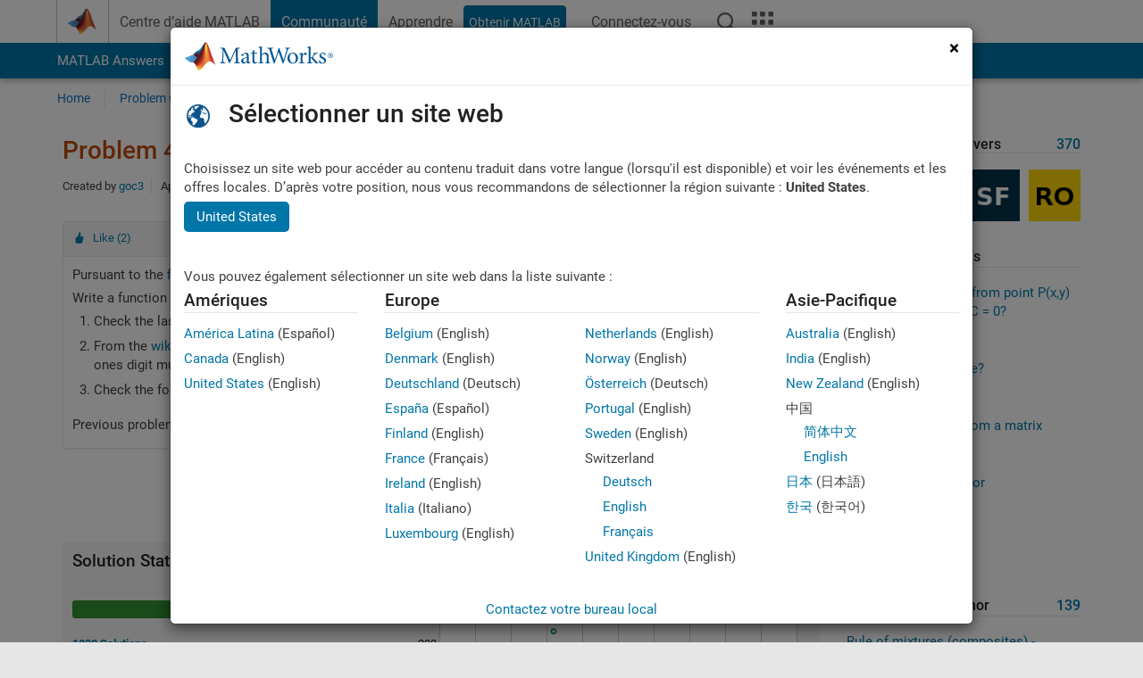

--- FILE ---
content_type: text/html; charset=utf-8
request_url: https://fr.mathworks.com/matlabcentral/cody/problems/42406-divisible-by-4
body_size: 19732
content:
<!DOCTYPE html>
<html lang="fr">
<head>
<meta http-equiv="Content-Type" content="text/html; charset=utf-8">
<meta charset="utf-8">
<meta name="viewport" content="width=device-width, initial-scale=1.0">
<link rel="icon" href="/etc.clientlibs/mathworks/clientlibs/customer-ui/templates/common/resources/images/favicon.20251211153853409.ico" type="image/x-icon">
<link rel='canonical' href='https://fr.mathworks.com/matlabcentral/cody/problems/42406-divisible-by-4'><meta http-equiv="X-UA-Compatible" content="IE=edge">
<script src="/etc.clientlibs/mathworks/clientlibs/customer-ui/components/webvitals.min.20251211153853409.js"></script><script src="/etc.clientlibs/mathworks/clientlibs/customer-ui/components/jquery.min.20251211153853409.js"></script><script src="/etc.clientlibs/mathworks/clientlibs/customer-ui/components/jquery-migrate.min.20251211153853409.js"></script><link rel="stylesheet" href="/etc.clientlibs/mathworks/clientlibs/customer-ui/templates/common/core.min.20251211153853409.css" type="text/css">
<link rel="stylesheet" href="/etc.clientlibs/mathworks/clientlibs/customer-ui/templates/common/fr.min.20251211153853409.css" type="text/css">
<link rel="stylesheet" href="/etc.clientlibs/mathworks/clientlibs/customer-ui/templates/common/footer.min.20251211153853409.css" type="text/css">
<link rel="stylesheet" href="/etc.clientlibs/mathworks/clientlibs/customer-ui/templates/matlabcentral.min.20251211153853409.css" type="text/css">
<link rel="stylesheet" href="/etc.clientlibs/mathworks/clientlibs/customer-ui/templates/mathworks-aem.min.20251211153853409.css" type="text/css">
<link rel="stylesheet" href="/etc.clientlibs/mathworks/clientlibs/customer-ui/components/searchrefine.min.20251211153853409.css" type="text/css">
<link rel="stylesheet" href="/etc.clientlibs/mathworks/clientlibs/customer-ui/components/panel.min.20251211153853409.css" type="text/css">
<link rel="stylesheet" href="/etc.clientlibs/mathworks/clientlibs/customer-ui/components/card.min.20251211153853409.css" type="text/css">
<link rel="stylesheet" href="/etc.clientlibs/mathworks/clientlibs/customer-ui/templates/search.min.20251211153853409.css" type="text/css">
<link href="/etc.clientlibs/mathworks/clientlibs/customer-ui/templates/common/resources/fonts/roboto/roboto-latin-italic-400.20251211153853409.woff2" rel="preload" as="font" type="font/woff2" crossorigin>
<link href="/etc.clientlibs/mathworks/clientlibs/customer-ui/templates/common/resources/fonts/roboto/roboto-latin-italic-500.20251211153853409.woff2" rel="preload" as="font" type="font/woff2" crossorigin>
<link href="/etc.clientlibs/mathworks/clientlibs/customer-ui/templates/common/resources/fonts/roboto/roboto-latin-italic-700.20251211153853409.woff2" rel="preload" as="font" type="font/woff2" crossorigin>
<link href="/etc.clientlibs/mathworks/clientlibs/customer-ui/templates/common/resources/fonts/roboto/roboto-latin-normal-400.20251211153853409.woff2" rel="preload" as="font" type="font/woff2" crossorigin>
<link href="/etc.clientlibs/mathworks/clientlibs/customer-ui/templates/common/resources/fonts/roboto/roboto-latin-normal-500.20251211153853409.woff2" rel="preload" as="font" type="font/woff2" crossorigin>
<link href="/etc.clientlibs/mathworks/clientlibs/customer-ui/templates/common/resources/fonts/roboto/roboto-latin-normal-700.20251211153853409.woff2" rel="preload" as="font" type="font/woff2" crossorigin>
<link href="/etc.clientlibs/mathworks/clientlibs/customer-ui/templates/common/resources/fonts/mathworks.20251211153853409.woff" rel="preload" as="font" type="font/woff" crossorigin>
<script id="analyticsDigitalData">digitalData = {
 "pageInstanceID" : document.title,
 "page" : {
   "pageInfo" : {
     "pageID" : window.location.pathname.replace(/\/$/, '').replace(/\.(\w)+$/, ''),
     "destinationURL" : window.location.href
   },
   "category" : {
     "primaryCategory" : "matlabcentral",
     "subCategory1" : "matlabcentral/cody",
     "subCategory2" : ""
   },
   "attributes" : {
        "descriptonCode" : "Cody_42406",
        "category" : ["divisibility", "divisible", "overflow", "precision", "string"]
    }
 },
 "product" : [ {
   "productInfo" : { }
 } ],
 "component" : [ ],
 "events" : [ ],
 "user": [ ]
};
</script><script>(function(g,b,d,f){(function(a,c,d){if(a){var e=b.createElement("style");e.id=c;e.innerHTML=d;a.appendChild(e)}})(b.getElementsByTagName("head")[0],"at-body-style",d);setTimeout(function(){var a=b.getElementsByTagName("head")[0];if(a){var c=b.getElementById("at-body-style");c&&a.removeChild(c)}},f)})(window,document,"[class*='personalization-container']:not([id^='web-application']) {opacity: 0 !important}",1E3);</script><script src="//assets.adobedtm.com/d0cc0600946eb3957f703b9fe43c3590597a8c2c/satelliteLib-e8d23c2e444abadc572df06537e2def59c01db09.js" async></script><title>Divisible by 4 - MATLAB Cody - MATLAB Central
</title>
<meta name="csrf-param" content="authenticity_token" />
<meta name="csrf-token" content="LUkwh2rZkXvi4VfmwTImBHZSc4MKELD6H3fH9Pemfi5R-uzL0WcuIzbSwdwqysPS3-YxXuqhRpfS3jFYnONP9A" />

<script src="/matlabcentral/cody/assets/application-e1c461e03b8855e0c99756dae8ef52ad07674842c63fd680583b8021353e7c74.js"></script>
<link rel="stylesheet" href="/matlabcentral/cody/assets/application-ecd54d68997a0d05c7926fd225b1501924212bdc8fdcaf2a1b85c1bdcc924ebe.css" />

<script src = "/matlabcentral/jscript/announcements_v1.js" data-app-name ="Cody"></script>
<script src = "https://fr.mathworks.com/matlabcentral/jscript/profile_card_v1.3.js" data-app-name="cody"></script>
<script src="/matlabcentral/jscript/community-typeahead-v2.js"></script>


<script src="/etc.clientlibs/mathworks/clientlibs/customer-ui/templates/mathworks-aem.min.20250219212258303.js"></script>
<script src="/etc.clientlibs/mathworks/clientlibs/customer-ui/templates/search.min.20250219212258303.js"></script>
<script src="/etc.clientlibs/mathworks/clientlibs/customer-ui/templates/search.min.20251107164749142.css"></script>

<script>
   document.addEventListener('DOMContentLoaded', function(){
     const possibleSelectors = ['#query', '#cody_in_page_search_problems'];
     possibleSelectors.forEach(selector => {
        const inputElement = document.querySelector(selector);
        if (inputElement) {
          const customElement = document.createElement('community-typeahead');
          customElement.setAttribute('input-selector', selector);
          customElement.setAttribute('quick-links', '[]');
          customElement.setAttribute('app', 'cody');
          customElement.setAttribute('env', "prod");
          customElement.setAttribute('site-language', 'fr');
          customElement.setAttribute('blank-state', 'true');
          document.body.appendChild(customElement);
        }
     });
  });
</script>

<script type="text/javascript">
  // makerzone callout javascript
  $(document).ready(function() {
    $(".random_callout").each(function() {
      var callouts = $(this).find(".panel");
      callouts.hide().eq(Math.floor((Math.random()*callouts.length))).show();
    });

    $("a.disabled").on("click",function(event){
	event.preventDefault();
    });

  });
</script>
<script>
//visual indicator for spam moderation pending contents for moderators
</script>


                              <script>!function(a){var e="https://s.go-mpulse.net/boomerang/",t="addEventListener";if("False"=="True")a.BOOMR_config=a.BOOMR_config||{},a.BOOMR_config.PageParams=a.BOOMR_config.PageParams||{},a.BOOMR_config.PageParams.pci=!0,e="https://s2.go-mpulse.net/boomerang/";if(window.BOOMR_API_key="LERXA-6VNES-W6PXS-U8C7F-BXSZH",function(){function n(e){a.BOOMR_onload=e&&e.timeStamp||(new Date).getTime()}if(!a.BOOMR||!a.BOOMR.version&&!a.BOOMR.snippetExecuted){a.BOOMR=a.BOOMR||{},a.BOOMR.snippetExecuted=!0;var i,_,o,r=document.createElement("iframe");if(a[t])a[t]("load",n,!1);else if(a.attachEvent)a.attachEvent("onload",n);r.src="javascript:void(0)",r.title="",r.role="presentation",(r.frameElement||r).style.cssText="width:0;height:0;border:0;display:none;",o=document.getElementsByTagName("script")[0],o.parentNode.insertBefore(r,o);try{_=r.contentWindow.document}catch(O){i=document.domain,r.src="javascript:var d=document.open();d.domain='"+i+"';void(0);",_=r.contentWindow.document}_.open()._l=function(){var a=this.createElement("script");if(i)this.domain=i;a.id="boomr-if-as",a.src=e+"LERXA-6VNES-W6PXS-U8C7F-BXSZH",BOOMR_lstart=(new Date).getTime(),this.body.appendChild(a)},_.write("<bo"+'dy onload="document._l();">'),_.close()}}(),"".length>0)if(a&&"performance"in a&&a.performance&&"function"==typeof a.performance.setResourceTimingBufferSize)a.performance.setResourceTimingBufferSize();!function(){if(BOOMR=a.BOOMR||{},BOOMR.plugins=BOOMR.plugins||{},!BOOMR.plugins.AK){var e=""=="true"?1:0,t="",n="aob2fmqxbzodw2lsbdrq-f-c855f004a-clientnsv4-s.akamaihd.net",i="false"=="true"?2:1,_={"ak.v":"39","ak.cp":"1460375","ak.ai":parseInt("195948",10),"ak.ol":"0","ak.cr":8,"ak.ipv":4,"ak.proto":"h2","ak.rid":"35f85379","ak.r":51663,"ak.a2":e,"ak.m":"x","ak.n":"essl","ak.bpcip":"3.131.162.0","ak.cport":42858,"ak.gh":"23.57.66.166","ak.quicv":"","ak.tlsv":"tls1.3","ak.0rtt":"","ak.0rtt.ed":"","ak.csrc":"-","ak.acc":"","ak.t":"1769081059","ak.ak":"hOBiQwZUYzCg5VSAfCLimQ==k3jXAzRGhZiadsjlWiIfn8UmQqviOMPqVdtesba/UL0wZ1r4IP3pGWlWBcMLIGQGGCgntFLeGvy2whaERzVxC1O/IesqpNQMj8ScgqIduGydg2TrzTfOhQnL/bu2zUuDqLMwaRkrBWJkHW3h6+z2Wyvmjq2UmWvYBnE6PYm82qLkpCOTGCOzVPPad/p+ZOPJ0VTbQ60L691+0FMUFxQ06hY13HKk3cLJZA02o3b9nsdKrLV0syjBfz+cZ9bMceYjbaguUTI3Sp1NY1/VJV2QFrm4Jh2/J0IUr/qlF1kETaUpFIkh2r/0M+ZqG9zHOIoHvNN/53f64MxMftPEd023Iyu8QSfLoSCs6lDBRz7nlLm+djtQZrVRTqx558g6VLCQ4qBeFASYgK1cmbMh/BS72C0hQUCdtkQ59te8/E4ko4A=","ak.pv":"296","ak.dpoabenc":"","ak.tf":i};if(""!==t)_["ak.ruds"]=t;var o={i:!1,av:function(e){var t="http.initiator";if(e&&(!e[t]||"spa_hard"===e[t]))_["ak.feo"]=void 0!==a.aFeoApplied?1:0,BOOMR.addVar(_)},rv:function(){var a=["ak.bpcip","ak.cport","ak.cr","ak.csrc","ak.gh","ak.ipv","ak.m","ak.n","ak.ol","ak.proto","ak.quicv","ak.tlsv","ak.0rtt","ak.0rtt.ed","ak.r","ak.acc","ak.t","ak.tf"];BOOMR.removeVar(a)}};BOOMR.plugins.AK={akVars:_,akDNSPreFetchDomain:n,init:function(){if(!o.i){var a=BOOMR.subscribe;a("before_beacon",o.av,null,null),a("onbeacon",o.rv,null,null),o.i=!0}return this},is_complete:function(){return!0}}}}()}(window);</script></head>
<body class="-is_bootstrap3
		   
		   templateservice
		  
		  
		  
 		  
		  -has_usernav
		  -is_full_header
		  
		  " data-cid="mktg">

	<a class="skip_link sr-only" href="#skip_link_anchor" tabindex="1">Passer au contenu</a>

	
	


	<div class="sticky-top" id="sticky_container">
		

	<header class="-has_matrix
					 -has_mwa
					 -has_store
					 -has_topnav
					 -has_subnav
					 -has_slidingnav"><nav class="navbar navbar-expand-lg" aria-label="Navigation principale"><div class="container-fluid container-lg">
				<div class="d-lg-flex flex-row align-items-center" id="header_content_container">
					<a href="/?s_tid=user_nav_logo" class="navbar-brand d-inline-flex">
						
						<img src="/etc.clientlibs/mathworks/clientlibs/customer-ui/templates/common/resources/images/mathworks-logo-membrane.20251211153853409.svg" class="mw_logo" alt="MathWorks" width="34" height="30"></a>

					<div class="sectionHead sectionhead containsResourceName resourceClass-sectionhead">


	<p class="d-inline-flex d-lg-none h1">
		<a href="/matlabcentral/cody/" class="add_cursor_pointer">Cody</a>
		
</p>	




</div>


					<div class="d-flex d-lg-none" id="global_mobile_actuator_container_search">
						<button class="navbar-toggler btn collapsed" id="global_search_mobile_actuator" type="button" data-toggle="collapse" data-bs-toggle="collapse" data-target="#global_search_mobile" data-bs-target="#global_search_mobile" aria-controls="global_search_mobile" aria-expanded="false" aria-label="Toggle Search">
							<span class="icon-search"></span>
						</button>
					</div>
					<div class="navbar-collapse collapse" id="global_search_mobile">
						<div id="global_search_mobile_placeholder"></div>
						<div id="global_search_container">
							<div class="sectionHeadSearchBox sectionheadsearchbox containsResourceName resourceClass-sectionheadsearchbox">

	

	
		
    
<script src="/etc.clientlibs/mathworks/clientlibs/customer-ui/components/sectionheadsearchbox/bs5.min.20251211153853409.js"></script><link rel="stylesheet" href="/etc.clientlibs/mathworks/clientlibs/customer-ui/components/typeahead.min.20251211153853409.css" type="text/css">
<form name="search" id="site_search" class="site_search" action="/matlabcentral/cody/problems" method="get">
			<div class="input-group dropdown">
				<label id="search-mathworks" class="visually-hidden" for="query">Rechercher des problèmes Cody</label>
				<input type="hidden" name="c[]" id="site_search_collection" value="cody_problem"><input type="search" name="term" id="query" class="form-control conjoined_search" aria-autocomplete="list" autocomplete="off" role="combobox" aria-controls="search_suggestions" aria-haspopup="listbox" aria-expanded="true" aria-activedescendant placeholder="Rechercher des problèmes Cody" data-site-domain="fr" data-site-language="fr" data-typeahead-proxy-url="https://services.mathworks.com/typeahead" data-typeahead-result-count="10" data-label-suggestions="Suggestions" data-label-see-all-results="See all results" aria-labelledby="search-mathworks" aria-owns="sectionHeadSearchDropdown"><button class="btn btn_color_blue btn-outline dropdown-toggle" type="button" data-toggle="dropdown" data-bs-toggle="dropdown" aria-expanded="false" id="site_search_selector">Problèmes Cody</button>
				<ul class="dropdown-menu dropdown-menu-end" id="sectionHeadSearchDropdown">
<li><a class="dropdown-item" href="#" data-placeholder="Effectuer une recherche" data-collection="support" data-action="https://fr.mathworks.com/support/search.html" data-parameter="q">Centre d'aide</a></li>
					
						<li style="display:none;"><a class="dropdown-item" href="#" data-placeholder="Rechercher des problèmes Cody" data-collection="cody_problem" data-action="https://fr.mathworks.com/matlabcentral/cody/problems" data-parameter="term">Problèmes Cody</a></li>
					
					<li><a class="dropdown-item" href="#" data-placeholder="Rechercher sur MathWorks.com" data-collection="entire_site" data-action="https://fr.mathworks.com/search.html" data-parameter="q">MathWorks</a></li>
				</ul>
<button type="submit" id="searchbutton" class="btn btn_color_blue btn-outline icon-search" aria-label="Recherche"></button>
			</div>
		</form>
	

	

</div>

						</div>
					</div>


					<div class="d-flex d-lg-none" id="global_mobile_actuator_container_navigation">
						<button class="navbar-toggler collapsed btn" id="global_navigation_mobile_actuator" type="button" data-toggle="collapse" data-bs-toggle="collapse" data-target="#global_navigation" data-bs-target="#global_navigation" aria-controls="global_navigation" aria-expanded="false" aria-label="${alwaystranslate:'Toggle Main Navigation'}">
							<span class="icon-menu-full"></span>
						</button>
					</div>
					<div class="collapse navbar-collapse" id="global_navigation">
						
						<div class="topNavigation topnavigation containsResourceName resourceClass-topnavigation">



	<ul class="navbar-nav flex-grow-1 align-items-lg-center mb-0">
<li class="nav-item dropdown" id="globalnav_item_helpcenter">
				
	
	
	

	

	<a href="/help/?s_tid=user_nav_help" class="nav-link ">

		

		
			
			Centre d’aide MATLAB</a>

		
		
	

				
			</li>
		
			<li class="nav-item dropdown" id="globalnav_item_community">
				
	
	
	

	

	<a href="/matlabcentral/?s_tid=user_nav_community" class="nav-link active ">

		

		
			
			Communauté</a>

		
		
	

				
			</li>
		
			<li class="nav-item dropdown" id="globalnav_item_learning">
				
	
	
	

	

	<a href="https://matlabacademy.mathworks.com/?s_tid=user_nav_learning" class="nav-link ">

		

		
			
			Apprendre</a>

		
		
	

				
			</li>
		

		
		<li class="nav-item  -alignment_lg_end" id="globalnav_item_matlab">
			
			

			
	
	
	

	

	<a href="https://login.mathworks.com/embedded-login/landing.html?cid=getmatlab&amp;s_tid=user_nav_getml" style="display:none !important;" class="not-logged-in btn btn_color_blue d-block d-lg-inline-flex ">

		

		
			
			Obtenir MATLAB</a>

		
		
	

			
	
	
	

	

	<a href="https://login.mathworks.com/embedded-login/landing.html?cid=getmatlab&amp;s_tid=user_nav_getml" style="display:none !important;" class="logged-in btn btn_color_blue d-block d-lg-inline-flex ">

		

		
			
			MATLAB</a>

		
		
	


		</li>

		
		
			<li class="nav-item dropdown -alignment_lg_end" id="globalnav_item_mwa">
				<a href="#" class="nav-link headernav_login mwa-nav_login" id="mwanav_item_login" style="display: none;" aria-label="Se connecter">
					Connectez-vous
				</a>

				<a href="#" class="nav-link headernav_logout dropdown-toggle" id="mwanav_actuator" role="button" data-toggle="dropdown" data-bs-toggle="dropdown" aria-expanded="false" style="display: none;" title="Accédez à votre compte MathWorks">
					<span class="mwanav_avatar mwa_image_drop_down"></span>
					<span class="mobile_account_name visually_hidden_xxl visually_hidden_xl visually_hidden_lg hidden-md hidden-lg"></span>
				</a>
				<ul class="dropdown-menu dropdown-menu-lg-end" id="mwanav_dropdown_menu">
<li id="mwanav_item_account"><a class="mwa-account dropdown-item">Mon compte</a></li>
					<li id="mwanav_item_community"><a class="mwa-community-profile dropdown-item">Mon profil</a></li>
					<li id="mwanav_item_associate"><a class="mwa-link-license dropdown-item">Mes licences</a></li>
					<li><hr class="dropdown-divider"></li>
					<li id="mwanav_item_logout"><a class="mwa-logout dropdown-item">Se déconnecter</a></li>
				</ul>
</li>
		

		

		

		<li class="nav-item d-block d-lg-none" id="globalnav_item_mobile_cta_support">
			
	
	
	

	

	<a href="/support/contact_us.html" id="mobile_cta_support" class="nav-link ">

		

		
			<span class="icon-phone"></span>
			Contactez le support MathWorks</a>

		
		
	

		</li>

		<li class="nav-item d-block d-lg-none" id="globalnav_item_mobile_cta_corporate">
			
	
	
	

	

	<a href="/" id="mobile_cta_corporate" class="nav-link ">

		

		
			<span class="icon-membrane"></span>
			Visit mathworks.com</a>

		
		
	

		</li>

		<li class="nav-item dropdown d-none d-lg-block -alignment_lg_end" id="globalnav_item_search">
			<a href="#" class="nav-link dropdown-toggle" role="button" data-toggle="dropdown" data-bs-toggle="dropdown" aria-expanded="false" aria-label="Recherche"><span class="icon-search"></span></a>
			<div class="dropdown-menu">
				<div class="container-lg">
					<div class="row align-items-center">
						
						
							<div class="col">
								<div id="global_search_desktop_placeholder"></div>
							</div>
						
					</div>
				</div>
			</div>
		</li>

		<li class="nav-item d-none d-lg-block -alignment_lg_end" id="globalnav_item_matrix">
			<mw-matrix lang="fr" tier="DOTCOM" env="prod" bsversion="bs5" class="nav-link" host="https://fr.mathworks.com"></mw-matrix>
</li>
	</ul>
</div>

					</div>
				</div>

				
			</div>
		</nav></header><div class="subnav" id="subnav">
			<div class="subnav_container">
				<div class="container-fluid container-lg">
					<div class="row">
						<div class="col-12">
							<div class="slidingNav slidingnav containsResourceName resourceClass-slidingnav">

<div id="sliding_nav" class="splide" data-item-per-page="8">
	<div class="splide__track">
		<ul class="splide__list">
<li id="mlcsubnav_answers" class="splide__slide  mlcsubnav_answers">
						
	
	
	

	

	<a href="/matlabcentral/answers/index/?s_tid=gn_mlc_an" class=" ">

		

		
			
			MATLAB Answers</a>

		
		
	

					</li>
				
				
			
				
					<li id="mlcsubnav_fx" class="splide__slide  mlcsubnav_fx">
						
	
	
	

	

	<a href="/matlabcentral/fileexchange/?s_tid=gn_mlc_fx_files" class=" ">

		

		
			
			File Exchange</a>

		
		
	

					</li>
				
				
			
				
					<li id="mlcsubnav_cody" class="splide__slide active mlcsubnav_cody">
						
	
	
	

	

	<a href="/matlabcentral/cody/?s_tid=gn_mlc_cody" class=" ">

		

		
			
			Cody</a>

		
		
	

					</li>
				
				
			
				
					<li id="mlcsubnav_playground" class="splide__slide  mlcsubnav_playground">
						
	
	
	

	

	<a href="/matlabcentral/playground?s_tid=gn_mlc_playground" class=" ">

		

		
			
			AI Chat Playground</a>

		
		
	

					</li>
				
				
			
				
					<li id="mlcsubnav_discussions" class="splide__slide  mlcsubnav_discussions">
						
	
	
	

	

	<a href="/matlabcentral/discussions?s_tid=gn_mlc_disc" class=" ">

		

		
			
			Discussions</a>

		
		
	

					</li>
				
				
			
				
					<li id="mlcsubnav_contests" class="splide__slide  mlcsubnav_contests">
						
	
	
	

	

	<a href="/matlabcentral/contests.html?s_tid=gn_mlc_contests" class=" ">

		

		
			
			Compétitions</a>

		
		
	

					</li>
				
				
			
				
					<li id="mlcsubnav_blogs" class="splide__slide  mlcsubnav_blogs">
						
	
	
	

	

	<a href="https://blogs.mathworks.com/?s_tid=gn_mlc_blg" class=" ">

		

		
			
			Blogs</a>

		
		
	

					</li>
				
				
			
				
				<li id="mlcsubnav_more" class="splide__slide dropdown mlcsubnav_more">
					<a href="#" class="dropdown-toggle" data-toggle="dropdown" data-bs-toggle="dropdown" role="button" aria-haspopup="true" aria-expanded="false">Plus<span class="caret"></span></a>
					<ul class="dropdown-menu">
<li class=" ">
								
	
	
	

	

	<a href="/matlabcentral/content/communities.html?s_tid=gn_mlc_tbc_dl" class="dropdown-item ">

		

		
			
			Communautés</a>

		
		
	

								
							</li>
							
						
							<li class=" ">
								
	
	
	

	

	<a href="/matlabcentral/community/onramps/mlc_treasure_hunt?s_tid=gn_mlc_hunt" class="dropdown-item ">

		

		
			
			Chasse au trésor</a>

		
		
	

								
							</li>
							
						
							<li class=" ">
								
	
	
	

	

	<a href="/matlabcentral/profile/authors/search?s_tid=gn_mlc_people" class="dropdown-item ">

		

		
			
			personnes</a>

		
		
	

								
							</li>
							
						
							<li class=" ">
								
	
	
	

	

	<a href="/matlabcentral/content/community-advisors.html?s_tid=gn_mlc_cab" class="dropdown-item ">

		

		
			
			Conseillers communautaires</a>

		
		
	

								
							</li>
							
						
							<li class=" ">
								
	
	
	

	

	<a href="/matlabcentral/profile/badges/all?s_tid=gn_mlc_bdgs" class="dropdown-item ">

		

		
			
			Badges virtuels</a>

		
		
	

								
							</li>
							
						
							<li class=" ">
								
	
	
	

	

	<a href="/matlabcentral/content/about.html?s_tid=gn_mlc_about" class="dropdown-item ">

		

		
			
			À propos de</a>

		
		
	

								
							</li>
							
						
					</ul>
</li>
			
		</ul>
</div>
</div>
<div>
	<div class="cq-placeholder" data-emptytext="Sliding Navigation"></div>
</div>

    
<link rel="stylesheet" href="/etc.clientlibs/mathworks/clientlibs/customer-ui/components/splide.min.20251211153853409.css" type="text/css">
<link rel="stylesheet" href="/etc.clientlibs/mathworks/clientlibs/customer-ui/components/slidingnav.min.20251211153853409.css" type="text/css">
<script src="/etc.clientlibs/mathworks/clientlibs/customer-ui/components/splide.min.20251211153853409.js"></script><script src="/etc.clientlibs/mathworks/clientlibs/customer-ui/components/slidingnav.min.20251211153853409.js"></script>
</div>

						</div>
					</div>
				</div>
			</div>
		</div>
		

	
	<div class="localnav" id="localnav">
		<div class="localnav_container">
			<div class="container-fluid container-lg">
				<div class="row">
					<div class="col-12">
						<nav class="navbar navbar-expand-lg" aria-label="Local Navigation"><button class="navbar-toggler" type="button" id="localnav_actuator" data-toggle="collapse" data-bs-toggle="collapse" data-target="#local_navigation" data-bs-target="#local_navigation" aria-controls="localnav" aria-expanded="false" aria-label="Menu de navigation"><span class="icon-kebab"></span></button>
							<div class="collapse navbar-collapse" id="local_navigation">
								<div class="localNavigation localnav containsResourceName resourceClass-localnav">



	
	<ul class="navbar-nav" id="localnav_navbar">
 <li class="nav-item" id="cody_home_list"><a href="/matlabcentral/cody/" class="nav-link">Home</a></li> <li class="nav-item" id="cody_groups_list"><a href="/matlabcentral/cody/groups" class="nav-link">Problem Groups</a></li> <li class="nav-item" id="cody_problems_list"><a href="/matlabcentral/cody/problems" class="nav-link">Problems</a></li> <li class="nav-item" id="nav_players_list"><a href="/matlabcentral/cody/players" class="nav-link">Players</a></li> <li class="nav-item dropdown"><a href="" class="nav-link dropdown-toggle" role="button" data-toggle="dropdown" data-bs-toggle="dropdown" aria-expanded="false">More</a><ul class="dropdown-menu"><li id="nav_solution_list"><a href="/matlabcentral/cody/solutions" class="dropdown-item">Solutions</a></li><li id="cody_recent_activitiy_id"><a href="/matlabcentral/cody/activities" class="dropdown-item">Recent Activity</a></li></ul></li> <li class="nav-item" id="nav_about_cody"><a href="https://www.mathworks.com/matlabcentral/content/cody/about.html" class="nav-link">Help</a></li>
</ul>
</div>

							</div>
						</nav>
</div>
				</div>
			</div>
		</div>
	</div>



	</div>





	
		

		
			
			
			
				<div class="content_container" id="content_container">
					
					<main id="skip_link_anchor" tabindex="-1"><section><div class="mainParsys parsys containsResourceName resourceClass-parsys">
<div class="cssjs containsResourceName section resourceClass-cssjs">






<style>
body:not(.-has_usernav,.-has_corporatenav){}body:not(.-has_usernav,.-has_corporatenav) .typeahead_container.dropdown-menu{margin-top:11px;border-radius:0 0 4px 4px}body:not(.-has_usernav,.-has_corporatenav).typeahead_modal .header{position:relative;z-index:1035}body:not(.-has_usernav,.-has_corporatenav).typeahead_modal .modal-backdrop{z-index:1034}body:not(.-has_usernav,.-has_corporatenav).typeahead_modal .search .input-group.active_typeahead{z-index:1037}body:not(.-has_usernav,.-has_corporatenav)#responsive_offcanvas.modal-open.typeahead_modal{padding-right:0!important;overflow-y:scroll}body:not(.-has_usernav,.-has_corporatenav)#responsive_offcanvas.modal-open.typeahead_modal .row-offcanvas{height:calc(100vh - 98px);overflow:hidden}@media (max-width:767px){body:not(.-has_usernav,.-has_corporatenav){}body:not(.-has_usernav,.-has_corporatenav).modal-open.typeahead_modal{padding-right:0!important;overflow-y:hidden}body:not(.-has_usernav,.-has_corporatenav).modal-open.typeahead_modal .typeahead_container.dropdown-menu{padding-left:15px;margin-top:0;border:none;border-radius:0}body:not(.-has_usernav,.-has_corporatenav).modal-open.typeahead_modal .section_header .typeahead_container.dropdown-menu{width:calc(100vw - (100vw - 100%))!important;height:calc(100vh - 98px)!important;margin-left:-15px}body:not(.-has_usernav,.-has_corporatenav).modal-open.typeahead_modal .content_container .typeahead_container.dropdown-menu{width:100vw!important;margin-top:9px;margin-left:-15px}body:not(.-has_usernav,.-has_corporatenav)#responsive_offcanvas.modal-open.typeahead_modal #search_scope_support .input-group{position:initial}body:not(.-has_usernav,.-has_corporatenav)#responsive_offcanvas.modal-open.typeahead_modal{overflow-y:scroll}body:not(.-has_usernav,.-has_corporatenav)#responsive_offcanvas.modal-open.typeahead_modal .section_header .typeahead_container.dropdown-menu{margin-left:0}}body:not(.-has_usernav,.-has_corporatenav) .typeahead_container{max-height:calc(100vh - 46px - 52px - 20px);overflow-y:auto}body:not(.-has_usernav,.-has_corporatenav) .typeahead_container dl{width:100%;margin-bottom:26px;float:left;position:relative}body:not(.-has_usernav,.-has_corporatenav) .typeahead_container dt{width:90px;float:left;color:#c04c0b;font-weight:bold;position:absolute}body:not(.-has_usernav,.-has_corporatenav) .typeahead_container dd{width:calc(100% - 101px);max-height:270px;padding:0;margin:0 0 0 101px;float:left;overflow-y:auto}body:not(.-has_usernav,.-has_corporatenav) .typeahead_container dd ul.list-unstyled>li{margin-bottom:10px}body:not(.-has_usernav,.-has_corporatenav) .typeahead_container *{font-size:14px;line-height:1.25}body:not(.-has_usernav,.-has_corporatenav) .typeahead_container :last-child{margin-bottom:0!important}body:not(.-has_usernav,.-has_corporatenav) .typeahead_container a:not(.see_all_results){padding-right:30px;color:#212121!important;display:block;text-decoration:none!important;transition:background-color 0.3s ease}body:not(.-has_usernav,.-has_corporatenav) .typeahead_container a:not(.see_all_results):hover{background-color:#f5f5f5}body:not(.-has_usernav,.-has_corporatenav) .typeahead_container a:not(.see_all_results):active{background-color:#e6e6e6}body:not(.-has_usernav,.-has_corporatenav) .typeahead_container a.see_all_results{overflow:hidden;position:relative}body:not(.-has_usernav,.-has_corporatenav) .typeahead_container li.selected-suggestion,body:not(.-has_usernav,.-has_corporatenav) .typeahead_container li.selected-suggestion a{background-color:#f5f5f5}body:not(.-has_usernav,.-has_corporatenav) .typeahead_container li.suggestion{width:auto;padding:0;color:inherit;cursor:default;float:none;line-height:inherit}body:not(.-has_usernav,.-has_corporatenav) .typeahead_container .suggestion_summary{width:100%;display:block;overflow:hidden;text-overflow:ellipsis;white-space:nowrap}body:not(.-has_usernav,.-has_corporatenav) .typeahead_container .suggestion_highlight{color:#212121;font-weight:bold}body:not(.-has_usernav,.-has_corporatenav) .typeahead_container .suggestion_product{color:#616161;display:block}body:not(.-has_usernav,.-has_corporatenav) .typeahead_container dl.typeahead_suggestions dt{padding-top:5px}body:not(.-has_usernav,.-has_corporatenav) .typeahead_container dl.typeahead_suggestions dd ul.list-unstyled>li{margin-bottom:0}body:not(.-has_usernav,.-has_corporatenav) .typeahead_container dl.typeahead_suggestions a{padding-top:5px;padding-bottom:5px}body:not(.-has_usernav,.-has_corporatenav) .typeahead_container.typeahead_type_grouped{margin-left:-100px;padding:20px 0 20px 10px}body:not(.-has_usernav,.-has_corporatenav) .typeahead_container.typeahead_type_basic{padding:15px 0}body:not(.-has_usernav,.-has_corporatenav) .typeahead_container.typeahead_type_basic dl{float:none}body:not(.-has_usernav,.-has_corporatenav) .typeahead_container.typeahead_type_basic dt{display:none}body:not(.-has_usernav,.-has_corporatenav) .typeahead_container.typeahead_type_basic dd{width:100%;max-height:none;margin-left:0;float:none;overflow-y:visible}body:not(.-has_usernav,.-has_corporatenav) .typeahead_container.typeahead_type_basic a{padding-left:10px}body:not(.-has_usernav,.-has_corporatenav) .typeahead_container.typeahead_option_remove_suggestions li{padding-right:65px;position:relative}body:not(.-has_usernav,.-has_corporatenav) .typeahead_container.typeahead_option_remove_suggestions li:hover{background-color:#f5f5f5}body:not(.-has_usernav,.-has_corporatenav) .typeahead_container.typeahead_option_remove_suggestions li.more_suggestions:hover{background-color:transparent}body:not(.-has_usernav,.-has_corporatenav) .typeahead_container.typeahead_option_remove_suggestions a{padding-right:0;margin-right:30px}body:not(.-has_usernav,.-has_corporatenav) .typeahead_container.typeahead_option_remove_suggestions a:hover{background-color:transparent}body:not(.-has_usernav,.-has_corporatenav) .typeahead_container.typeahead_option_remove_suggestions a.remove_suggestion{margin-right:15px;color:#616161!important;display:inline-block;float:right;font-size:13px;position:absolute;top:50%;right:0;text-align:right;transform:translateY(-50%)}body:not(.-has_usernav,.-has_corporatenav) .typeahead_container.typeahead_option_remove_suggestions a.remove_suggestion:focus,body:not(.-has_usernav,.-has_corporatenav) .typeahead_container.typeahead_option_remove_suggestions a.remove_suggestion:hover{color:#0076a8!important;text-decoration:underline!important}body:not(.-has_usernav,.-has_corporatenav) .typeahead_container.typeahead_option_remove_suggestions li.selected-suggestion{background-color:#f5f5f5}body:not(.-has_usernav,.-has_corporatenav) .typeahead_container.typeahead_option_remove_suggestions li.selected-suggestion a{background-color:transparent}@media (min-width:768px) and (max-width:991px){body:not(.-has_usernav,.-has_corporatenav) .typeahead_container dd ul.list-unstyled>li{margin-bottom:15px}body:not(.-has_usernav,.-has_corporatenav) .typeahead_container a:not(.icon-chevron){padding-right:20px}body:not(.-has_usernav,.-has_corporatenav) .typeahead_container dl.typeahead_suggestions dd ul.list-unstyled>li{margin-bottom:5px}body:not(.-has_usernav,.-has_corporatenav) .typeahead_container.typeahead_option_remove_suggestions a{padding-right:0}}@media (max-width:767px){body:not(.-has_usernav,.-has_corporatenav) .typeahead_container dl{margin-bottom:20px;float:none}body:not(.-has_usernav,.-has_corporatenav) .typeahead_container dt{width:100%;margin-bottom:15px;float:none;position:relative}body:not(.-has_usernav,.-has_corporatenav) .typeahead_container dd{width:100%;margin-left:0;float:none}body:not(.-has_usernav,.-has_corporatenav) .typeahead_container dd ul.list-unstyled>li{margin-bottom:15px}body:not(.-has_usernav,.-has_corporatenav) .typeahead_container a:not(.icon-chevron){padding-right:26px}body:not(.-has_usernav,.-has_corporatenav) .typeahead_container dl.typeahead_suggestions dd ul.list-unstyled>li{margin-bottom:5px}body:not(.-has_usernav,.-has_corporatenav) .typeahead_container.typeahead_type_grouped{padding:8px 0;margin-left:0}body:not(.-has_usernav,.-has_corporatenav) .typeahead_container.typeahead_type_grouped dt{padding-left:11px}body:not(.-has_usernav,.-has_corporatenav) .typeahead_container.typeahead_type_grouped a:not(.icon-chevron){padding-left:11px}body:not(.-has_usernav,.-has_corporatenav) .typeahead_container.typeahead_type_grouped a.icon-chevron{margin-left:11px}body:not(.-has_usernav,.-has_corporatenav) .typeahead_container.typeahead_type_basic{padding:3px 0}body:not(.-has_usernav,.-has_corporatenav) .typeahead_container.typeahead_option_remove_suggestions a{padding-right:0}}body:not(.-has_usernav,.-has_corporatenav) #suggestions.typeahead_v2{margin-top:11px;border:1px solid rgba(0,0,0,0.15);border-radius:0 0 4px 4px;box-shadow:0 6px 12px rgba(0,0,0,0.175)}body:not(.-has_usernav,.-has_corporatenav) #suggestions.typeahead_v2 .typeahead_container.typeahead_type_grouped{margin-left:0;overflow-x:hidden}@media (min-width:768px){body:not(.-has_usernav,.-has_corporatenav) #suggestions.typeahead_v2{margin-left:-100px}}@media (max-width:767px){body:not(.-has_usernav,.-has_corporatenav) #suggestions.typeahead_v2{width:calc(100% - 54px - 15px)!important;margin:0}}
</style>
</div>
<div class="targetcontainer containsResourceName resourceClass-targetcontainer section">



<div class="personalization-container " id="web-application-body-container">
	<div>
<div class="targetContent parsys containsResourceName resourceClass-parsys"><div class="container">
  <div class="row">
    <div class="col-xs-12 col-md-8 col-lg-9">
      <div><div id="mainbody">
	<h1 id='problem_title' class="add_font_color_emphasize">Problem 42406. Divisible by 4</h1>
	<div class="row">
		<div class="col-xs-12 add_margin_10">
			<div class="author-info small add_margin_5 pull-left">
				<ul class="list-inline">
					<li>Created by <a title="Score: 51409, Badges: 217" style="color: #0076a8; text-decoration: none;" class="author_inline notification-link" data-locale-id="en" href="/matlabcentral/cody/players/5349647">goc3</a></li>
					<li class="add_list_separator_left"><span class="part_of"></span><a href="#" class="group_text" data-toggle="modal" data-target="#standards_doc_modal_02"></a></li>
				</ul>

			</div>
			<!-- Modal -->
<div class="modal fade" id="standards_doc_modal_02" tabindex="-1" role="dialog" aria-labelledby="standards_doc_modal_02_label">
  <div class="modal-dialog" role="document">
    <div class="modal-content">
      <div class="modal-header">
        <button type="button" class="close" data-dismiss="modal" aria-label="Close"><span aria-hidden="true">&times;</span></button>
        <h4 class="modal-title add_margin_0" id="standards_doc_modal_02_label"></h4>
      </div>
      <div class="modal-body group_problem_metadata">
      </div>
    </div>
  </div>
</div>

			<div class="detail_controls small add_margin_5 pull-right pull_left_xs">
        <ul class="list-unstyled list-inline add_margin_0">
				</ul>
			</div>
		</div>
	</div>
</div>

<script type="text/javascript">
	var problem = $.problemAppearInGroups();
	var text = "Appears in ";
	var title = "By solving this problem, you will make progress in the following group(s)"
	var groups_path = "/matlabcentral/cody/groups"
	problem.appearsIn(42406, 1, text, title, groups_path);
</script>


<div class="panel panel-default add_margin_20">
    <div class='panel-heading'>
  <div class='row small'>
    <div class="col-xs-2 col-md-2">
      <div class="like add_margin_0 pull-left">
        <div id="problem_42406_like_comment_widget_div">
	<div class="like-unlike-comment add_margin_0">
		<div class="row">
			<div class="col-xs-12">
				<div class="pull-left">
					<div id="problem_42406_like_link_div" class="like-unlike">
    <a class="icon-16 icon-like" disable_with="Liking..." id="problem_42406_like_link" data-remote="true" rel="nofollow" data-method="post" href="/matlabcentral/cody/problems/42406-divisible-by-4/likes"><span class='hidden-xs'>Like (2)</span></a>

</div>

				</div>
			</div>
		</div>
	</div>
</div>

      </div>
    </div>

    <div class="col-xs-6 col-md-6">
      <div class="add_margin_0 pull-left">
        <div id=problem_42406_difficulty_component>

        </div>
      </div>
    </div>
    <div class="col-xs-4 col-md-4">
      <ul class="list-unstyled list-inline pull-right add_margin_0">
        <li class="solve_later ">
            <a class="icon-16 solve_later_problem icon-bookmark" id="solve_later_problem" rel="nofollow" href="https://fr.mathworks.com/login?uri=https%3A%2F%2Ffr.mathworks.com%2Fmatlabcentral%2Fcody%2Fproblems%2F42406-divisible-by-4&amp;form_type=community"><span class='hidden-xs'>Solve Later&nbsp;</span></a>
          <span class='visible-xs'>&nbsp;</span>
        </li>
        <li class="add_to_group " id="add_to_group"></li>
      </ul>
    </div>
  </div>
</div>

<script src="/matlabcentral/onlinelearning/cody-client/codyclient.js"></script>

<script type="text/javascript">
		$(function () {
        $('.add_to_group').click(function(event) {
          window.location.href = "https://fr.mathworks.com/login?uri=https%3A%2F%2Ffr.mathworks.com%2Fmatlabcentral%2Fcody%2Fproblems%2F42406-divisible-by-4&amp;form_type=community";
          event.stopImmediatePropagation();
        })

      var showConfirmation = function() {
        $('#alert_messages').remove();
        $(".container #mainbody").append("<div id=\"alert_messages\">\n  <div class=\"alert alert-success\"> <span class=\"alert_icon icon-alert-success\"><\/span>\n    <button type=\"button\" class=\"close\" data-dismiss=\"alert\" aria-label=\"Close\"><span aria-hidden=\"true\">&times;<\/span><\/button>\n    <h3 class=\"icon m_success\">\n      \n    <\/h3>\n  <\/div>\n<\/div>\n\n");
      };

      var codyClient = new CodyClient();
      codyClient.renderAddToGroups(
        "add_to_group",
        42406,
        undefined,
        "icon-16 icon-add-to-list",
        "https://fr.mathworks.com/matlabcentral/cody/",
        showConfirmation
      );
		});
</script>

<script>getProblemDifficultyProperties(42406, false);</script>
	<div class="panel-body">
		<div class="description_wrapper">
			<div id="static_description_html">
				<p>Pursuant to the <a href="http://www.mathworks.com/matlabcentral/cody/problems/42404-divisible-by-2">first problem</a> in this series, this one involves checking for divisibility by 4.</p><p>Write a function to determine if a number is divisible by 4. This can be checked by a few slightly different methods:</p><ol><li>Check the last two digits for divisibility by four.</li><li>From the <a href="https://en.wikipedia.org/wiki/Divisibility_rule">wikipedia reference page</a>: "If the tens digit is even, the ones digit must be 0, 4, or 8.
If the tens digit is odd, the ones digit must be 2 or 6."</li><li>Check the following sum for divisibility by four: twice the tens digit plus the ones digit.</li></ol><p>Previous problem: <a href="http://www.mathworks.com/matlabcentral/cody/problems/42405-divisible-by-3">divisible by 3</a>. Next problem: <a href="http://www.mathworks.com/matlabcentral/cody/problems/42407-divisible-by-5">divisible by 5</a>.</p>
			</div>
		</div>
	</div>
</div>
<div class="problem-actions clearfix add_margin_50">
  <div class="solve pull-right">
		<a rel="nofollow" id="solve_problem_button" class=" btn btn_secondary add_margin_0" href="/matlabcentral/cody/problems/42406-divisible-by-4/solutions/new">Solve</a>
  </div>
</div>
<div class="panel panel_color_default panel_color_fill add_margin_20" id="solution_statistics">
	<div class="panel-body">
	<h3>Solution Stats</h3>
		<div class="row">
			<div id="problem_info" class="col-xs-12 col-md-12 col-lg-5 small">
				<div id="correct_incorrect">
					<div class="progress" data-toggle="tooltip" data-placement="top" title="40.49% Correct, 59.51% Incorrect">
					  <div class="progress-bar" role="progressbar" aria-valuenow="40.49%"
					  aria-valuemin="0" aria-valuemax="100" style="width: 40.49%">
				    <span class="sr-only">40.49% Correct | 59.51% Incorrect</span>
					  </div>
					</div>
				</div>
				<ul class="list-unstyled add_margin_5">
					<li><strong><a href="/matlabcentral/cody/problems/42406-divisible-by-4/solutions">1030 Solutions</a></strong></li>
					<li><strong><a href="/matlabcentral/cody/problems/42406-divisible-by-4/players">370 Solvers</a></strong></li>
				</ul>
				<div id="last_solution_date" class="small">
          Last <a class="notification-link" href="/matlabcentral/cody/problems/42406-divisible-by-4/solutions/14969797">Solution</a> submitted on Jan 03, 2026
        </div>
			</div>

			<div class="solution_map_container small col-md-12 col-lg-7 hidden-xs">
				<h4 class="text-center add_margin_0">Last 200 Solutions</h4>
					<div id="solutionMap-miniMap" rel="nofollow"></div>
			</div>
		</div>
  </div>
</div>

<script type="text/javascript">
  $('[data-toggle="tooltip"]').tooltip();


</script>

<style type="text/css">
	#correct_incorrect span.tip-content{
		text-align: center;
	}
</style>
</div>

      <div id="problem_comments">
          <h3 class="add_bottom_rule">Problem Comments</h3>
          <div id="problem_42406_like_comment_widget_div">
	<div id="problem_42406_like_comment_validation_error_div"></div>
	<div class="like-unlike-comment add_margin_5">
		<div class="row small">
			<div class="col-xs-12 col-md-6">
				<div class="pull-left">
					
				</div>
			</div>
			<div class="col-xs-12 col-md-6">
				<div class="hidden-xs hidden-sm">
					<div class="pull-right">
						<ul class="list-inline add_margin_0">
							
						</ul>
					</div>
				</div>
				<div class="visible-xs visible-sm">
					<div class="comments-count">
						<ul class="list-inline add_margin_0">
							
						</ul>
					</div>
				</div>
			</div>
		</div>
	</div>
	<div class="likes-comments small">
		<div id="problem_42406_comments_div" class="add_margin_20">
			<div id="problem_42406_comments_new_form_div"></div>


<script type="text/javascript">

  $("#problem_42406_comments_div .comments_toggle").each(function() {
    var state_labels = {
      show: "Show",
      hide: "Hide"
    };
    var label     = $(this).find("span").data("state", "hide"),
        container = $(this).next(".older_comments").hide();

        $("#problem_42406_comments_div .comments_toggle a").click(function(event) {
      if (label.data("state") == "hide") {
        container.show();
        label.text(state_labels["hide"]);
        label.data("state", "show");
      } else {
        container.hide();
        label.text(state_labels["show"]);
        label.data("state", "hide");
      }
      return false;
    });
  });

</script>

		</div>
	</div>
</div>

      </div>
      <h3 class="add_bottom_rule"><span class="translation_missing" title="translation missing: fr.problem.pages.solution_comments">Solution Comments</span></h3>
      <a id="solution_comments_toggle_link" class="icon-arrow-open-right" onclick="showSolutionComments()">Show comments</a>
      <div id="solution_comments" class="hide">
        <div class="progress_spinner progress_spinner_indeterminate">
          <div class="progress_spinner_dial"></div>
        </div>
      </div>

    </div>
    <div class="col-xs-12 col-md-4 col-lg-3">
       <div id="announcements_container"></div>
      <h4 class="add_border_bottom" id="recent_solvers">Problem Recent Solvers<span class="pull-right"><a href="/matlabcentral/cody/problems/42406-divisible-by-4/players">370 </a></span></h4>
      <div class="add_margin_20 group_recent_finishers">

  <div style="background-image: url(/matlabcentral/profiles/12862873_1576929994016.jpg);" class="profile_image">
    <a href="/matlabcentral/cody/players/12862873"></a>
  </div>
  <div style="background-image: url(/matlabcentral/profiles/8193908_1633432349713.jpg);" class="profile_image">
    <a href="/matlabcentral/cody/players/8193908"></a>
  </div>
  <div style="background-image: url(/matlabcentral/profiles/15480463_1557708349695_DEF.jpg);" class="profile_image">
    <a href="/matlabcentral/cody/players/15480463"></a>
  </div>
  <div style="background-image: url(/matlabcentral/profiles/39550929_1762723060333_DEF.jpg);" class="profile_image">
    <a href="/matlabcentral/cody/players/39550929"></a>
  </div>

</div>

        <h4 class="add_bottom_rule" id="suggested_problems">Suggested Problems</h4>
  <ul id="recommended_problems" class="list-unstyled recommendations add_margin_0">
      <li class="problem_450">
         <p class="add_margin_0"><a href="/matlabcentral/cody/problems/450-what-is-the-distance-from-point-p-x-y-to-the-line-ax-by-c-0">What is the distance from point P(x,y) to the line Ax + By + C = 0?</a></p>
         <p class="add_margin_15 small">554 Solvers</p>
      </li>
      <li class="problem_554">
         <p class="add_margin_0"><a href="/matlabcentral/cody/problems/554-is-the-point-in-a-circle">Is the Point in a Circle?</a></p>
         <p class="add_margin_15 small">625 Solvers</p>
      </li>
      <li class="problem_856">
         <p class="add_margin_0"><a href="/matlabcentral/cody/problems/856-getting-the-indices-from-a-matrix">Getting the indices from a matrix</a></p>
         <p class="add_margin_15 small">717 Solvers</p>
      </li>
      <li class="problem_1193">
         <p class="add_margin_0"><a href="/matlabcentral/cody/problems/1193-insert-zeros-into-vector">Insert zeros into vector</a></p>
         <p class="add_margin_15 small">880 Solvers</p>
      </li>
      <li class="problem_2959">
         <p class="add_margin_0"><a href="/matlabcentral/cody/problems/2959-divide-by-4">Divide by 4</a></p>
         <p class="add_margin_15 small">1208 Solvers</p>
      </li>
  </ul>

        <h4 class="add_bottom_rule" id="more_problems_from_author">More from this Author<span class="pull-right"><a href="/matlabcentral/cody/players/5349647/created">139</a></span></h4>
  <ul id="more_problems_from_author_list" class="list-unstyled recommendations">
    <li class="problem_2781">
       <p class="add_margin_0"><a href="/matlabcentral/cody/problems/2781-rule-of-mixtures-composites-reverse-engineering">Rule of mixtures (composites) - reverse engineering</a></p>
       <p class="add_margin_15 small">53 Solvers</p>
    </li>
    <li class="problem_2910">
       <p class="add_margin_0"><a href="/matlabcentral/cody/problems/2910-mersenne-primes-vs-all-primes">Mersenne Primes vs. All Primes</a></p>
       <p class="add_margin_15 small">837 Solvers</p>
    </li>
    <li class="problem_42316">
       <p class="add_margin_0"><a href="/matlabcentral/cody/problems/42316-fraction-of-a-fraction-of-a">Fraction of a fraction of a ...</a></p>
       <p class="add_margin_15 small">19 Solvers</p>
    </li>
    <li class="problem_2831">
       <p class="add_margin_0"><a href="/matlabcentral/cody/problems/2831-radiation-heat-transfer-view-factors-4">Radiation Heat Transfer — View Factors (4)</a></p>
       <p class="add_margin_15 small">38 Solvers</p>
    </li>
    <li class="problem_2780">
       <p class="add_margin_0"><a href="/matlabcentral/cody/problems/2780-rule-of-mixtures-composites-other-bound">Rule of mixtures (composites) - other bound</a></p>
       <p class="add_margin_15 small">70 Solvers</p>
    </li>
  </ul>

      <div class="comment_body add_margin_20">
        <div>
          <h4 class="add_bottom_rule add_margin_10">Problem Tags</h4>
          <div class="tags">
            <div class="add_margin_5"><span class="tag_list"><span class="tag-13003">
            <a rel="nofollow" class="tag_component" href="/matlabcentral/cody/problems?term=tag%3A%22divisibility%22">divisibility</a>
          </span><span class="tag-13002">
            <a rel="nofollow" class="tag_component" href="/matlabcentral/cody/problems?term=tag%3A%22divisible%22">divisible</a>
          </span><span class="tag-2474">
            <a rel="nofollow" class="tag_component" href="/matlabcentral/cody/problems?term=tag%3A%22overflow%22">overflow</a>
          </span><span class="tag-525">
            <a rel="nofollow" class="tag_component" href="/matlabcentral/cody/problems?term=tag%3A%22precision%22">precision</a>
          </span><span class="tag-61">
            <a rel="nofollow" class="tag_component" href="/matlabcentral/cody/problems?term=tag%3A%22string%22">string</a>
          </span></span></div>
          </div>
        </div>
      </div>
      <div id="poll_container"></div>

<script src="/matlabcentral/discussions/component.v2.js" type="text/javascript" async defer></script>
<script src="/includes_content/responsive/scripts/iframeResizer.min.js" async defer></script>
<script type="text/javascript">
  window.addEventListener('load', () => {
    var component = new DiscussionsFrame({
      div_id: "#poll_container",
      app_id: "cody"
    });
    component.initPolls();
  });
</script>
      <div style="max-width: 260px;" id="treasure_hunt_spotlight">
    <div class="panel panel-default add_cursor_pointer" onclick="location.href='/matlabcentral/community/onramps/mlc_treasure_hunt?s_tid=hunt_spotlight';">
      <div class="panel-heading add_background_cover add_font_color_white" style="min-height: 80px; background-image: url(/matlabcentral/static/hunt_banner.png);">
      </div>
      <div class="panel-body">
        <h3>Community Treasure Hunt</h3>
        <p>Find the treasures in MATLAB Central and discover how the community can help you!</p>
        <a class="icon-chevron" href="/matlabcentral/community/onramps/mlc_treasure_hunt?s_tid=hunt_spotlight">Start Hunting!</a>
      </div>
    </div>
</div>

      
    </div>
  </div>
  
  <div class="player-list-modal modal fade" id="modal">
    <div class="modal-dialog">
      <div class="modal-content">
        <div class="modal-header">
         <button type="button" class="close" data-dismiss="modal" aria-label="Close"><span aria-hidden="true">×</span></button>
          <h4 class="add_margin_0">Players</h4>
        </div>
        <div class="modal-body">
  
        </div>
      </div>
    </div>
  </div>
</div>

<script>
function showSolutionComments() {
  let solnCommentsDiv = document.getElementById('solution_comments');
  let hideDiv = solnCommentsDiv.classList.toggle('hide');

  let solnCommentsLink = document.getElementById('solution_comments_toggle_link');
  solnCommentsLink.classList.toggle('icon-arrow-open-right');
  solnCommentsLink.classList.toggle('icon-arrow-open-down');
  solnCommentsLink.textContent = hideDiv ? "Show comments" : "Hide comments"

  loadAjaxData('/matlabcentral/cody/problems/42406-divisible-by-4/solution_comments', '#solution_comments');
}
</script>

<style>
.player-list-modal .personal_profile, .player-list-modal .player-metrics, .player-list-modal form.sort {
  display: none;
}
.player-list-modal .table>tbody>tr>td {
  border: 0;
}
</style>

<script type="text/javascript">
  $("#solution_map_static").bind('click', function(){
    $(window).attr("location", "/matlabcentral/cody/problems/42406-divisible-by-4/solutions/map");
  });

  $("a.disabled").on("click", function(event){
    event.stopPropagation();
  });

</script>


  <script type="text/javascript">
    const metaData = {
      solutions: [{"id":14969797,"metric":111,"status":"Correct","correct":true,"profile_id":15480463,"created_at":"2026-01-03T18:01:19Z"},{"id":14969219,"metric":35,"status":"Correct","correct":true,"profile_id":12862873,"created_at":"2026-01-02T16:50:16Z"},{"id":14914025,"metric":118,"status":"Correct","correct":true,"profile_id":8193908,"created_at":"2025-12-07T11:33:23Z"},{"id":14905350,"metric":88,"status":"Correct","correct":true,"profile_id":39550929,"created_at":"2025-12-03T15:51:34Z"},{"id":14905347,"metric":88,"status":"Incorrect","correct":false,"profile_id":39550929,"created_at":"2025-12-03T15:51:03Z"},{"id":14905345,"metric":0,"status":"Incorrect","correct":false,"profile_id":39550929,"created_at":"2025-12-03T15:50:45Z"},{"id":14903101,"metric":45,"status":"Correct","correct":true,"profile_id":5667638,"created_at":"2025-12-02T12:42:59Z"},{"id":14903100,"metric":53,"status":"Incorrect","correct":false,"profile_id":5667638,"created_at":"2025-12-02T12:42:24Z"},{"id":14899704,"metric":24,"status":"Incorrect","correct":false,"profile_id":30910705,"created_at":"2025-12-01T00:44:02Z"},{"id":14897787,"metric":67,"status":"Incorrect","correct":false,"profile_id":36598307,"created_at":"2025-11-30T03:07:21Z"},{"id":14896340,"metric":93,"status":"Correct","correct":true,"profile_id":31733046,"created_at":"2025-11-29T11:21:02Z"},{"id":14896339,"metric":95,"status":"Incorrect","correct":false,"profile_id":31733046,"created_at":"2025-11-29T11:20:16Z"},{"id":14895770,"metric":89,"status":"Incorrect","correct":false,"profile_id":38460547,"created_at":"2025-11-28T23:50:18Z"},{"id":14895763,"metric":91,"status":"Incorrect","correct":false,"profile_id":38460547,"created_at":"2025-11-28T23:46:13Z"},{"id":14895762,"metric":82,"status":"Incorrect","correct":false,"profile_id":38460547,"created_at":"2025-11-28T23:45:35Z"},{"id":14886276,"metric":130,"status":"Correct","correct":true,"profile_id":26535468,"created_at":"2025-11-23T17:31:24Z"},{"id":14842051,"metric":88,"status":"Correct","correct":true,"profile_id":37266050,"created_at":"2025-11-09T16:45:38Z"},{"id":14842038,"metric":70,"status":"Incorrect","correct":false,"profile_id":37266050,"created_at":"2025-11-09T16:41:34Z"},{"id":14838081,"metric":37,"status":"Correct","correct":true,"profile_id":38679034,"created_at":"2025-11-07T15:17:29Z"},{"id":14835271,"metric":34,"status":"Correct","correct":true,"profile_id":38892589,"created_at":"2025-11-05T10:41:00Z"},{"id":14761484,"metric":41,"status":"Correct","correct":true,"profile_id":38344691,"created_at":"2025-09-18T15:07:21Z"},{"id":14754285,"metric":27,"status":"Correct","correct":true,"profile_id":30381684,"created_at":"2025-09-12T02:53:03Z"},{"id":14754284,"metric":49,"status":"Incorrect","correct":false,"profile_id":30381684,"created_at":"2025-09-12T02:43:38Z"},{"id":14747934,"metric":99,"status":"Correct","correct":true,"profile_id":37447451,"created_at":"2025-09-01T13:23:03Z"},{"id":14747933,"metric":99,"status":"Incorrect","correct":false,"profile_id":37447451,"created_at":"2025-09-01T13:22:31Z"},{"id":14719030,"metric":77,"status":"Correct","correct":true,"profile_id":34760552,"created_at":"2025-07-27T13:56:49Z"},{"id":14719029,"metric":70,"status":"Incorrect","correct":false,"profile_id":34760552,"created_at":"2025-07-27T13:55:26Z"},{"id":14712540,"metric":80,"status":"Correct","correct":true,"profile_id":14644008,"created_at":"2025-07-19T09:40:23Z"},{"id":14656577,"metric":45,"status":"Incorrect","correct":false,"profile_id":36502941,"created_at":"2025-05-05T23:35:38Z"},{"id":14652615,"metric":69,"status":"Incorrect","correct":false,"profile_id":36522026,"created_at":"2025-05-05T13:48:57Z"},{"id":14652610,"metric":69,"status":"Incorrect","correct":false,"profile_id":36522026,"created_at":"2025-05-05T13:47:42Z"},{"id":14652607,"metric":69,"status":"Incorrect","correct":false,"profile_id":36522026,"created_at":"2025-05-05T13:46:42Z"},{"id":14614765,"metric":64,"status":"Correct","correct":true,"profile_id":30699992,"created_at":"2025-04-20T12:27:56Z"},{"id":14614732,"metric":48,"status":"Correct","correct":true,"profile_id":30705396,"created_at":"2025-04-20T11:56:01Z"},{"id":14601365,"metric":95,"status":"Correct","correct":true,"profile_id":31424721,"created_at":"2025-04-06T12:57:29Z"},{"id":14578877,"metric":71,"status":"Correct","correct":true,"profile_id":30705443,"created_at":"2025-03-18T16:18:17Z"},{"id":14577735,"metric":51,"status":"Correct","correct":true,"profile_id":30727834,"created_at":"2025-03-17T17:09:44Z"},{"id":14577734,"metric":51,"status":"Incorrect","correct":false,"profile_id":30727834,"created_at":"2025-03-17T17:09:13Z"},{"id":14551883,"metric":100,"status":"Correct","correct":true,"profile_id":30677983,"created_at":"2025-02-18T16:46:41Z"},{"id":14471163,"metric":58,"status":"Correct","correct":true,"profile_id":34812892,"created_at":"2024-12-11T20:20:35Z"},{"id":14375181,"metric":104,"status":"Correct","correct":true,"profile_id":12127298,"created_at":"2024-10-28T11:37:28Z"},{"id":14375180,"metric":108,"status":"Incorrect","correct":false,"profile_id":12127298,"created_at":"2024-10-28T11:33:56Z"},{"id":14375172,"metric":124,"status":"Incorrect","correct":false,"profile_id":12127298,"created_at":"2024-10-28T11:27:12Z"},{"id":14375109,"metric":73,"status":"Correct","correct":true,"profile_id":12127298,"created_at":"2024-10-28T09:14:51Z"},{"id":14375108,"metric":69,"status":"Incorrect","correct":false,"profile_id":12127298,"created_at":"2024-10-28T09:12:33Z"},{"id":14375102,"metric":95,"status":"Incorrect","correct":false,"profile_id":12127298,"created_at":"2024-10-28T09:01:20Z"},{"id":14375101,"metric":85,"status":"Incorrect","correct":false,"profile_id":12127298,"created_at":"2024-10-28T08:59:00Z"},{"id":14375100,"metric":61,"status":"Incorrect","correct":false,"profile_id":12127298,"created_at":"2024-10-28T08:48:58Z"},{"id":14375099,"metric":0,"status":"Incorrect","correct":false,"profile_id":12127298,"created_at":"2024-10-28T08:47:25Z"},{"id":14375098,"metric":57,"status":"Incorrect","correct":false,"profile_id":12127298,"created_at":"2024-10-28T08:44:19Z"},{"id":14375097,"metric":0,"status":"Incorrect","correct":false,"profile_id":12127298,"created_at":"2024-10-28T08:42:59Z"},{"id":14362062,"metric":39,"status":"Correct","correct":true,"profile_id":14679670,"created_at":"2024-10-18T02:05:48Z"},{"id":14362061,"metric":39,"status":"Incorrect","correct":false,"profile_id":14679670,"created_at":"2024-10-18T02:04:57Z"},{"id":14295466,"metric":110,"status":"Correct","correct":true,"profile_id":34475093,"created_at":"2024-08-30T15:57:24Z"},{"id":14295464,"metric":86,"status":"Incorrect","correct":false,"profile_id":34475093,"created_at":"2024-08-30T15:55:10Z"},{"id":14295449,"metric":52,"status":"Incorrect","correct":false,"profile_id":34475093,"created_at":"2024-08-30T15:43:35Z"},{"id":14295442,"metric":52,"status":"Incorrect","correct":false,"profile_id":34475093,"created_at":"2024-08-30T15:42:20Z"},{"id":14295438,"metric":50,"status":"Incorrect","correct":false,"profile_id":34475093,"created_at":"2024-08-30T15:41:09Z"},{"id":14295433,"metric":42,"status":"Incorrect","correct":false,"profile_id":34475093,"created_at":"2024-08-30T15:40:03Z"},{"id":14295429,"metric":42,"status":"Incorrect","correct":false,"profile_id":34475093,"created_at":"2024-08-30T15:39:12Z"},{"id":14295426,"metric":60,"status":"Incorrect","correct":false,"profile_id":34475093,"created_at":"2024-08-30T15:38:15Z"},{"id":14277934,"metric":75,"status":"Correct","correct":true,"profile_id":31667702,"created_at":"2024-08-14T05:23:15Z"},{"id":14266744,"metric":54,"status":"Correct","correct":true,"profile_id":33693590,"created_at":"2024-08-10T14:24:26Z"},{"id":14266739,"metric":49,"status":"Incorrect","correct":false,"profile_id":33693590,"created_at":"2024-08-10T14:21:41Z"},{"id":14130593,"metric":224,"status":"Correct","correct":true,"profile_id":30381385,"created_at":"2024-07-15T10:41:57Z"},{"id":14083086,"metric":38,"status":"Correct","correct":true,"profile_id":31873793,"created_at":"2024-07-02T19:36:20Z"},{"id":14083071,"metric":28,"status":"Incorrect","correct":false,"profile_id":31873793,"created_at":"2024-07-02T19:34:12Z"},{"id":13908711,"metric":44,"status":"Correct","correct":true,"profile_id":27552110,"created_at":"2024-05-31T04:37:14Z"},{"id":13908706,"metric":0,"status":"Incorrect","correct":false,"profile_id":27552110,"created_at":"2024-05-31T04:36:16Z"},{"id":13908701,"metric":37,"status":"Incorrect","correct":false,"profile_id":27552110,"created_at":"2024-05-31T04:35:13Z"},{"id":13517271,"metric":25,"status":"Correct","correct":true,"profile_id":16819230,"created_at":"2024-04-13T00:08:18Z"},{"id":13517266,"metric":47,"status":"Correct","correct":true,"profile_id":16819230,"created_at":"2024-04-13T00:07:38Z"},{"id":13517261,"metric":43,"status":"Correct","correct":true,"profile_id":16819230,"created_at":"2024-04-13T00:05:17Z"},{"id":13517256,"metric":41,"status":"Incorrect","correct":false,"profile_id":16819230,"created_at":"2024-04-13T00:04:27Z"},{"id":13517251,"metric":41,"status":"Incorrect","correct":false,"profile_id":16819230,"created_at":"2024-04-13T00:04:12Z"},{"id":13517246,"metric":41,"status":"Incorrect","correct":false,"profile_id":16819230,"created_at":"2024-04-13T00:03:40Z"},{"id":13517241,"metric":38,"status":"Incorrect","correct":false,"profile_id":16819230,"created_at":"2024-04-13T00:02:26Z"},{"id":13517236,"metric":32,"status":"Incorrect","correct":false,"profile_id":16819230,"created_at":"2024-04-13T00:01:20Z"},{"id":13489761,"metric":67,"status":"Correct","correct":true,"profile_id":31881555,"created_at":"2024-04-09T07:02:40Z"},{"id":12946537,"metric":129,"status":"Correct","correct":true,"profile_id":31993735,"created_at":"2023-12-20T14:20:23Z"},{"id":12946527,"metric":125,"status":"Incorrect","correct":false,"profile_id":31993735,"created_at":"2023-12-20T14:17:32Z"},{"id":12946522,"metric":118,"status":"Incorrect","correct":false,"profile_id":31993735,"created_at":"2023-12-20T14:16:03Z"},{"id":12338856,"metric":61,"status":"Correct","correct":true,"profile_id":31881971,"created_at":"2023-10-29T13:16:12Z"},{"id":12338826,"metric":59,"status":"Incorrect","correct":false,"profile_id":31881971,"created_at":"2023-10-29T13:13:32Z"},{"id":12338821,"metric":60,"status":"Incorrect","correct":false,"profile_id":31881971,"created_at":"2023-10-29T13:13:04Z"},{"id":12338816,"metric":55,"status":"Incorrect","correct":false,"profile_id":31881971,"created_at":"2023-10-29T13:12:28Z"},{"id":12159049,"metric":40,"status":"Correct","correct":true,"profile_id":4034662,"created_at":"2023-10-06T15:05:03Z"},{"id":12159044,"metric":38,"status":"Incorrect","correct":false,"profile_id":4034662,"created_at":"2023-10-06T15:04:41Z"},{"id":12008981,"metric":25,"status":"Correct","correct":true,"profile_id":3156713,"created_at":"2023-09-14T18:39:09Z"},{"id":11969766,"metric":43,"status":"Correct","correct":true,"profile_id":30642731,"created_at":"2023-09-07T15:11:50Z"},{"id":11969761,"metric":33,"status":"Incorrect","correct":false,"profile_id":30642731,"created_at":"2023-09-07T15:09:18Z"},{"id":11969746,"metric":30,"status":"Incorrect","correct":false,"profile_id":30642731,"created_at":"2023-09-07T15:08:32Z"},{"id":11892602,"metric":29,"status":"Correct","correct":true,"profile_id":16767258,"created_at":"2023-08-22T21:59:29Z"},{"id":11714338,"metric":58,"status":"Correct","correct":true,"profile_id":30439802,"created_at":"2023-07-18T09:57:33Z"},{"id":11714288,"metric":58,"status":"Correct","correct":true,"profile_id":24480600,"created_at":"2023-07-18T09:51:25Z"},{"id":11714283,"metric":57,"status":"Incorrect","correct":false,"profile_id":24480600,"created_at":"2023-07-18T09:50:59Z"},{"id":11706173,"metric":82,"status":"Correct","correct":true,"profile_id":30388485,"created_at":"2023-07-17T17:57:43Z"},{"id":11611143,"metric":30,"status":"Correct","correct":true,"profile_id":29163905,"created_at":"2023-06-27T21:34:51Z"},{"id":11601993,"metric":67,"status":"Correct","correct":true,"profile_id":27006761,"created_at":"2023-06-26T09:40:21Z"},{"id":11595993,"metric":42,"status":"Correct","correct":true,"profile_id":2972883,"created_at":"2023-06-24T11:23:15Z"},{"id":11510149,"metric":124,"status":"Correct","correct":true,"profile_id":30184860,"created_at":"2023-06-06T17:31:31Z"},{"id":11479484,"metric":90,"status":"Incorrect","correct":false,"profile_id":8671023,"created_at":"2023-05-31T18:27:04Z"},{"id":11479439,"metric":89,"status":"Incorrect","correct":false,"profile_id":8671023,"created_at":"2023-05-31T18:24:36Z"},{"id":11479429,"metric":89,"status":"Incorrect","correct":false,"profile_id":8671023,"created_at":"2023-05-31T18:23:21Z"},{"id":11270309,"metric":57,"status":"Correct","correct":true,"profile_id":29090106,"created_at":"2023-05-07T08:25:34Z"},{"id":10801929,"metric":90,"status":"Correct","correct":true,"profile_id":28616374,"created_at":"2023-03-30T08:38:31Z"},{"id":10703250,"metric":24,"status":"Correct","correct":true,"profile_id":29401094,"created_at":"2023-03-17T02:27:32Z"},{"id":10703245,"metric":16,"status":"Incorrect","correct":false,"profile_id":29401094,"created_at":"2023-03-17T02:26:47Z"},{"id":10461900,"metric":110,"status":"Correct","correct":true,"profile_id":29076793,"created_at":"2023-02-18T11:15:19Z"},{"id":10461895,"metric":0,"status":"Incorrect","correct":false,"profile_id":29076793,"created_at":"2023-02-18T11:13:14Z"},{"id":10461885,"metric":102,"status":"Incorrect","correct":false,"profile_id":29076793,"created_at":"2023-02-18T11:09:46Z"},{"id":10461880,"metric":100,"status":"Incorrect","correct":false,"profile_id":29076793,"created_at":"2023-02-18T11:08:48Z"},{"id":10461875,"metric":101,"status":"Incorrect","correct":false,"profile_id":29076793,"created_at":"2023-02-18T11:07:50Z"},{"id":10461870,"metric":0,"status":"Incorrect","correct":false,"profile_id":29076793,"created_at":"2023-02-18T11:05:36Z"},{"id":10461865,"metric":0,"status":"Incorrect","correct":false,"profile_id":29076793,"created_at":"2023-02-18T11:05:08Z"},{"id":10445210,"metric":61,"status":"Correct","correct":true,"profile_id":3266883,"created_at":"2023-02-16T16:49:04Z"},{"id":10409580,"metric":43,"status":"Correct","correct":true,"profile_id":15065644,"created_at":"2023-02-13T12:53:27Z"},{"id":10324090,"metric":45,"status":"Correct","correct":true,"profile_id":26809900,"created_at":"2023-01-27T15:44:12Z"},{"id":10207862,"metric":54,"status":"Correct","correct":true,"profile_id":19522739,"created_at":"2022-12-28T09:07:46Z"},{"id":10207852,"metric":57,"status":"Incorrect","correct":false,"profile_id":19522739,"created_at":"2022-12-28T08:59:55Z"},{"id":9871283,"metric":172,"status":"Correct","correct":true,"profile_id":27141416,"created_at":"2022-11-26T19:27:33Z"},{"id":9854878,"metric":172,"status":"Correct","correct":true,"profile_id":27248096,"created_at":"2022-11-25T05:08:41Z"},{"id":9769903,"metric":57,"status":"Correct","correct":true,"profile_id":7173176,"created_at":"2022-11-16T20:19:28Z"},{"id":9769883,"metric":52,"status":"Incorrect","correct":false,"profile_id":7173176,"created_at":"2022-11-16T20:18:48Z"},{"id":9769868,"metric":52,"status":"Incorrect","correct":false,"profile_id":7173176,"created_at":"2022-11-16T20:17:44Z"},{"id":9767568,"metric":36,"status":"Incorrect","correct":false,"profile_id":7173176,"created_at":"2022-11-16T14:40:51Z"},{"id":9651788,"metric":102,"status":"Correct","correct":true,"profile_id":22892928,"created_at":"2022-10-30T12:45:33Z"},{"id":9581663,"metric":80,"status":"Correct","correct":true,"profile_id":6116671,"created_at":"2022-10-24T04:26:32Z"},{"id":9581648,"metric":156,"status":"Correct","correct":true,"profile_id":6116671,"created_at":"2022-10-24T04:25:44Z"},{"id":9581618,"metric":80,"status":"Incorrect","correct":false,"profile_id":6116671,"created_at":"2022-10-24T04:23:13Z"},{"id":9581588,"metric":72,"status":"Incorrect","correct":false,"profile_id":6116671,"created_at":"2022-10-24T04:20:32Z"},{"id":9581558,"metric":72,"status":"Incorrect","correct":false,"profile_id":6116671,"created_at":"2022-10-24T04:18:54Z"},{"id":9481538,"metric":106,"status":"Correct","correct":true,"profile_id":18968896,"created_at":"2022-10-19T21:34:15Z"},{"id":9450773,"metric":89,"status":"Correct","correct":true,"profile_id":12003525,"created_at":"2022-10-18T01:08:48Z"},{"id":9450753,"metric":89,"status":"Incorrect","correct":false,"profile_id":12003525,"created_at":"2022-10-18T01:08:09Z"},{"id":9450718,"metric":111,"status":"Correct","correct":true,"profile_id":12003525,"created_at":"2022-10-18T01:04:59Z"},{"id":9450648,"metric":111,"status":"Incorrect","correct":false,"profile_id":12003525,"created_at":"2022-10-18T01:02:08Z"},{"id":9441053,"metric":64,"status":"Correct","correct":true,"profile_id":15363629,"created_at":"2022-10-17T15:06:41Z"},{"id":9341543,"metric":60,"status":"Correct","correct":true,"profile_id":14709566,"created_at":"2022-10-11T12:38:00Z"},{"id":9316425,"metric":43,"status":"Correct","correct":true,"profile_id":17871316,"created_at":"2022-10-10T03:24:50Z"},{"id":9316410,"metric":43,"status":"Incorrect","correct":false,"profile_id":17871316,"created_at":"2022-10-10T03:24:12Z"},{"id":9316385,"metric":34,"status":"Incorrect","correct":false,"profile_id":17871316,"created_at":"2022-10-10T03:23:34Z"},{"id":9316310,"metric":34,"status":"Incorrect","correct":false,"profile_id":17871316,"created_at":"2022-10-10T03:20:02Z"},{"id":9310530,"metric":41,"status":"Correct","correct":true,"profile_id":1777777,"created_at":"2022-10-09T20:25:17Z"},{"id":9310500,"metric":42,"status":"Incorrect","correct":false,"profile_id":1777777,"created_at":"2022-10-09T20:24:29Z"},{"id":9242650,"metric":40,"status":"Correct","correct":true,"profile_id":27059856,"created_at":"2022-10-06T14:26:59Z"},{"id":8858870,"metric":67,"status":"Correct","correct":true,"profile_id":25547745,"created_at":"2022-08-02T17:29:30Z"},{"id":8849505,"metric":146,"status":"Correct","correct":true,"profile_id":26879679,"created_at":"2022-08-01T01:12:14Z"},{"id":8849475,"metric":142,"status":"Incorrect","correct":false,"profile_id":26879679,"created_at":"2022-08-01T01:10:26Z"},{"id":8653025,"metric":94,"status":"Correct","correct":true,"profile_id":3425326,"created_at":"2022-07-08T16:31:18Z"},{"id":8652930,"metric":105,"status":"Incorrect","correct":false,"profile_id":3425326,"created_at":"2022-07-08T16:15:36Z"},{"id":8652910,"metric":105,"status":"Incorrect","correct":false,"profile_id":3425326,"created_at":"2022-07-08T16:13:41Z"},{"id":8652870,"metric":89,"status":"Incorrect","correct":false,"profile_id":3425326,"created_at":"2022-07-08T16:08:25Z"},{"id":8652860,"metric":77,"status":"Incorrect","correct":false,"profile_id":3425326,"created_at":"2022-07-08T16:05:08Z"},{"id":8652840,"metric":48,"status":"Incorrect","correct":false,"profile_id":3425326,"created_at":"2022-07-08T16:02:49Z"},{"id":8651845,"metric":104,"status":"Incorrect","correct":false,"profile_id":25700561,"created_at":"2022-07-08T12:21:39Z"},{"id":8645250,"metric":170,"status":"Incorrect","correct":false,"profile_id":25700561,"created_at":"2022-07-07T12:49:02Z"},{"id":8610490,"metric":53,"status":"Correct","correct":true,"profile_id":25804044,"created_at":"2022-06-30T17:30:42Z"},{"id":8610485,"metric":53,"status":"Incorrect","correct":false,"profile_id":25804044,"created_at":"2022-06-30T17:30:04Z"},{"id":8491585,"metric":108,"status":"Correct","correct":true,"profile_id":19014336,"created_at":"2022-06-06T17:08:03Z"},{"id":8454360,"metric":62,"status":"Correct","correct":true,"profile_id":22650111,"created_at":"2022-05-26T16:55:23Z"},{"id":8454355,"metric":53,"status":"Incorrect","correct":false,"profile_id":22650111,"created_at":"2022-05-26T16:54:31Z"},{"id":8432635,"metric":112,"status":"Correct","correct":true,"profile_id":17603318,"created_at":"2022-05-22T06:49:38Z"},{"id":8428735,"metric":58,"status":"Correct","correct":true,"profile_id":24967986,"created_at":"2022-05-21T13:11:20Z"},{"id":8424735,"metric":89,"status":"Correct","correct":true,"profile_id":24671553,"created_at":"2022-05-20T16:25:55Z"},{"id":8424465,"metric":89,"status":"Correct","correct":true,"profile_id":25783781,"created_at":"2022-05-20T16:12:40Z"},{"id":8424455,"metric":89,"status":"Incorrect","correct":false,"profile_id":25783781,"created_at":"2022-05-20T16:12:06Z"},{"id":8424420,"metric":89,"status":"Incorrect","correct":false,"profile_id":25783781,"created_at":"2022-05-20T16:09:51Z"},{"id":8424405,"metric":73,"status":"Incorrect","correct":false,"profile_id":25783781,"created_at":"2022-05-20T16:08:51Z"},{"id":8424395,"metric":0,"status":"Incorrect","correct":false,"profile_id":25783781,"created_at":"2022-05-20T16:08:13Z"},{"id":8424250,"metric":57,"status":"Incorrect","correct":false,"profile_id":25601941,"created_at":"2022-05-20T16:01:37Z"},{"id":8423460,"metric":58,"status":"Correct","correct":true,"profile_id":24834492,"created_at":"2022-05-20T14:31:26Z"},{"id":8417560,"metric":54,"status":"Correct","correct":true,"profile_id":25656871,"created_at":"2022-05-20T09:38:03Z"},{"id":8415755,"metric":122,"status":"Incorrect","correct":false,"profile_id":26336996,"created_at":"2022-05-20T07:52:32Z"},{"id":8415740,"metric":122,"status":"Incorrect","correct":false,"profile_id":26336996,"created_at":"2022-05-20T07:52:01Z"},{"id":8407880,"metric":48,"status":"Correct","correct":true,"profile_id":24755600,"created_at":"2022-05-19T17:52:38Z"},{"id":8407625,"metric":46,"status":"Incorrect","correct":false,"profile_id":24755600,"created_at":"2022-05-19T17:43:30Z"},{"id":8407580,"metric":0,"status":"Incorrect","correct":false,"profile_id":24755600,"created_at":"2022-05-19T17:42:51Z"},{"id":8407395,"metric":0,"status":"Incorrect","correct":false,"profile_id":24755600,"created_at":"2022-05-19T17:31:01Z"},{"id":8407090,"metric":41,"status":"Correct","correct":true,"profile_id":25822921,"created_at":"2022-05-19T17:20:14Z"},{"id":8406770,"metric":53,"status":"Correct","correct":true,"profile_id":24916445,"created_at":"2022-05-19T17:08:34Z"},{"id":8406715,"metric":53,"status":"Correct","correct":true,"profile_id":24916445,"created_at":"2022-05-19T17:07:43Z"},{"id":8405895,"metric":26,"status":"Correct","correct":true,"profile_id":25600032,"created_at":"2022-05-19T16:48:13Z"},{"id":8405850,"metric":29,"status":"Incorrect","correct":false,"profile_id":25600032,"created_at":"2022-05-19T16:47:06Z"},{"id":8405825,"metric":46,"status":"Incorrect","correct":false,"profile_id":25600032,"created_at":"2022-05-19T16:46:22Z"},{"id":8404990,"metric":64,"status":"Correct","correct":true,"profile_id":24967663,"created_at":"2022-05-19T16:19:33Z"},{"id":8404935,"metric":53,"status":"Incorrect","correct":false,"profile_id":24967663,"created_at":"2022-05-19T16:18:50Z"},{"id":8404855,"metric":58,"status":"Incorrect","correct":false,"profile_id":24967663,"created_at":"2022-05-19T16:15:50Z"},{"id":8404295,"metric":48,"status":"Correct","correct":true,"profile_id":24753053,"created_at":"2022-05-19T15:59:27Z"},{"id":8403120,"metric":107,"status":"Correct","correct":true,"profile_id":24954580,"created_at":"2022-05-19T15:10:51Z"},{"id":8403105,"metric":0,"status":"Incorrect","correct":false,"profile_id":24954580,"created_at":"2022-05-19T15:10:29Z"},{"id":8402950,"metric":105,"status":"Incorrect","correct":false,"profile_id":25664580,"created_at":"2022-05-19T15:02:18Z"},{"id":8402800,"metric":59,"status":"Correct","correct":true,"profile_id":25585918,"created_at":"2022-05-19T14:56:33Z"},{"id":8402360,"metric":46,"status":"Correct","correct":true,"profile_id":25600104,"created_at":"2022-05-19T14:34:29Z"},{"id":8402335,"metric":46,"status":"Incorrect","correct":false,"profile_id":25600104,"created_at":"2022-05-19T14:33:30Z"},{"id":8399345,"metric":56,"status":"Correct","correct":true,"profile_id":25610553,"created_at":"2022-05-19T10:42:10Z"},{"id":8399035,"metric":71,"status":"Correct","correct":true,"profile_id":24398162,"created_at":"2022-05-19T10:24:25Z"},{"id":8399010,"metric":67,"status":"Incorrect","correct":false,"profile_id":24398162,"created_at":"2022-05-19T10:23:09Z"},{"id":8396730,"metric":104,"status":"Correct","correct":true,"profile_id":25675074,"created_at":"2022-05-19T08:12:38Z"},{"id":8396640,"metric":104,"status":"Correct","correct":true,"profile_id":25675074,"created_at":"2022-05-19T08:07:16Z"}],
      isInteractionEnabled: false,
      leadingSolutionId: "", // fix for slow problem page load in RDS
      width: 550,
      height: 220
    };
    const targetNode = document.getElementById('solutionMap-miniMap');
    const onlineLearningComponentsAdapter = new OnlineLearningComponentsAdapter(metaData, targetNode);
    onlineLearningComponentsAdapter.showSolutionMap(metaData, targetNode);

    targetNode.onclick = function() {
      window.location.href = '/matlabcentral/cody/problems/42406-divisible-by-4/solutions/map';
    }
  </script>
</div>
</div>
</div>
</div>

</div>
</section><div>
<div class="modalParsys parsys containsResourceName resourceClass-parsys">
</div>
</div>

								





	<div id="location_content" style="display:none;"></div>

	<div class="modal fade" id="country-unselected" tabindex="-1" role="dialog" aria-labelledby="country-unselected-title" translate="no">
		<div class="modal-dialog modal-lg">
			<div class="modal-content">
				<div class="modal-header">
					<button type="button" class="close" data-dismiss="modal" aria-label="Fermer"><span aria-hidden="true">×</span></button>
					<img src="/etc.clientlibs/mathworks/clientlibs/customer-ui/templates/common/resources/images/pic-header-mathworks-logo.20251211153853409.svg" style="width:167px; height:auto;" class="mw_logo" alt="MathWorks - Domain Selector">
</div>
				<div class="modal-body">
					<div class="row add_margin_40">
						<div class="col-xs-12">
							<p class="h1 icon-globe add_icon_color_darkblue" id="country-unselected-title">Sélectionner un site web</p>
							<p>Choisissez un site web pour accéder au contenu traduit dans votre langue (lorsqu'il est disponible) et voir les événements et les offres locales. D’après votre position, nous vous recommandons de sélectionner la région suivante : <strong class="recommended-country"></strong>.
							</p>
							<div class="default-recommendation">
								<a href="#" id="recommended_domain_button" class="btn btn_color_blue containsResourceName resourceClass-button"><span class="recommended-country"></span></a>
							</div>
							<div class="ch-recommendation" style="display:none;">
								<ul class="list-inline">
<li class="add_display_block_xs add_margin_10_xs"><a href="//ch.mathworks.com" class="recommendation-button btn companion_btn btn-md add_display_block_xs" data-subdomain="ch" data-lang="en" data-recommended-text="Switzerland" data-default-lang="true" data-do-not-rewrite="true"><strong class="recommended-country"></strong> (English)</a></li>
									<li class="add_display_block_xs add_margin_10_xs"><a href="//ch.mathworks.com" class="recommendation-button btn companion_btn btn-md add_display_block_xs" data-subdomain="ch" data-lang="de" data-recommended-text="Schweiz" data-do-not-rewrite="true"><strong class="recommended-country"></strong> (Deutsch)</a></li>
									<li class="add_display_block_xs"><a href="//ch.mathworks.com" class="recommendation-button btn companion_btn btn-md add_display_block_xs" data-subdomain="ch" data-lang="fr" data-recommended-text="Suisse" data-do-not-rewrite="true"><strong class="recommended-country"></strong> (Français)</a></li>
								</ul>
</div>
							<div class="zh-recommendation" style="display:none;">
								<ul class="list-inline">
<li class="add_display_block_xs add_margin_10_xs"><a href="//ww2.mathworks.cn" class="recommendation-button btn companion_btn btn-md add_display_block_xs" data-subdomain="ww2" data-lang="zh" data-recommended-text="中国" data-default-lang="true" data-do-not-rewrite="true"><strong class="recommended-country"></strong>（简体中文）</a></li>
									<li class="add_display_block_xs"><a href="//ww2.mathworks.cn" class="recommendation-button btn companion_btn btn-md add_display_block_xs" data-subdomain="ww2" data-lang="en" data-recommended-text="China" data-do-not-rewrite="true"><strong class="recommended-country"></strong> (English)</a></li>
								</ul>
</div>
						</div>
					</div>
					<p>Vous pouvez également sélectionner un site web dans la liste suivante :</p>
					<div class="alert alert-warning" role="alert" id="china_performance_alert" style="display:none;">
<span class="alert_icon icon-alert-warning"></span>
						<p class="h2">Comment optimiser les performances du site</p>
						<p>Pour optimiser les performances du site, sélectionnez la région Chine (en chinois ou en anglais). Les sites de MathWorks pour les autres pays ne sont pas optimisés pour les visites provenant de votre région.</p>
					</div>
					<div class="row add_margin_20">
						<div class="col-sm-4 col-md-3">
							<p class="h3 add_bottom_rule">Amériques</p>
							<ul class="list-unstyled">
<li>
<a href="//la.mathworks.com" class="domain_selector_link" data-country-code="LA" data-subdomain="la" data-lang="es" data-default-lang="true" data-selected-text="América Latina" data-recommended-text="América Latina" data-do-not-rewrite="true">América Latina</a> (Español)
								</li>
								<li>
<a href="//www.mathworks.com" class="domain_selector_link" data-country-code="CA" data-subdomain="www" data-lang="en" data-do-not-rewrite="true">Canada</a> (English)
								</li>
								<li>
<a href="//www.mathworks.com" class="domain_selector_link" data-country-code="US" data-subdomain="www" data-lang="en" data-default-lang="true" data-selected-text="United States" data-recommended-text="United States" data-do-not-rewrite="true">United States</a> (English)
								</li>
							</ul>
</div>
						<div class="col-sm-4 col-md-6">
							<p class="h3 add_bottom_rule">Europe</p>
							<div class="row">
								<div class="col-xs-6 col-sm-12 col-md-6">
									<ul class="list-unstyled add_margin_0_sm">
<li>
<a href="//nl.mathworks.com" class="domain_selector_link" data-country-code="BE" data-subdomain="nl" data-lang="en" data-do-not-rewrite="true">Belgium</a> (English)
										</li>
										<li>
<a href="//se.mathworks.com" class="domain_selector_link" data-country-code="DK" data-subdomain="se" data-lang="en" data-do-not-rewrite="true">Denmark</a> (English)
										</li>
										<li>
<a href="//de.mathworks.com" class="domain_selector_link" data-country-code="DE" data-subdomain="de" data-lang="de" data-default-lang="true" data-selected-text="Deutschland" data-recommended-text="Deutschland" data-do-not-rewrite="true">Deutschland</a> (Deutsch)
										</li>
										<li>
<a href="//es.mathworks.com" class="domain_selector_link" data-country-code="ES" data-subdomain="es" data-lang="es" data-default-lang="true" data-selected-text="España" data-recommended-text="España" data-do-not-rewrite="true">España</a> (Español)
										</li>
										<li>
<a href="//se.mathworks.com" class="domain_selector_link" data-country-code="FI" data-subdomain="se" data-lang="en" data-do-not-rewrite="true">Finland</a> (English)
										</li>
										<li>
<a href="//fr.mathworks.com" class="domain_selector_link" data-country-code="FR" data-subdomain="fr" data-lang="fr" data-default-lang="true" data-selected-text="France" data-recommended-text="France" data-do-not-rewrite="true">France</a> (Français)
										</li>
										<li>
<a href="//uk.mathworks.com" class="domain_selector_link" data-country-code="IE" data-subdomain="uk" data-lang="en" data-do-not-rewrite="true">Ireland</a> (English)
										</li>
										<li>
<a href="//it.mathworks.com" class="domain_selector_link" data-country-code="IT" data-subdomain="it" data-lang="it" data-default-lang="true" data-selected-text="Italia" data-recommended-text="Italia" data-do-not-rewrite="true">Italia</a> (Italiano)
										</li>
										<li>
<a href="//nl.mathworks.com" class="domain_selector_link" data-country-code="LU" data-subdomain="nl" data-lang="en" data-do-not-rewrite="true">Luxembourg</a> (English)
										</li>
									</ul>
</div>
								<div class="col-xs-6 col-sm-12 col-md-6">
									<ul class="list-unstyled">
<li>
<a href="//nl.mathworks.com" class="domain_selector_link" data-country-code="NL" data-subdomain="nl" data-lang="en" data-default-lang="true" data-selected-text="Benelux" data-recommended-text="Netherlands" data-do-not-rewrite="true">Netherlands</a> (English)
										</li>
										<li>
<a href="//se.mathworks.com" class="domain_selector_link" data-country-code="NO" data-subdomain="se" data-lang="en" data-do-not-rewrite="true">Norway</a> (English)
										</li>
										<li>
<a href="//de.mathworks.com" class="domain_selector_link" data-country-code="AT" data-subdomain="de" data-lang="de" data-do-not-rewrite="true">Österreich</a> (Deutsch)
										</li>
										<li>
<a href="//www.mathworks.com" class="domain_selector_link" data-country-code="PT" data-subdomain="www" data-lang="en" data-do-not-rewrite="true">Portugal</a> (English)
										</li>
										<li>
<a href="//se.mathworks.com" class="domain_selector_link" data-country-code="SE" data-subdomain="se" data-lang="en" data-default-lang="true" data-selected-text="Nordic" data-recommended-text="Sweden" data-do-not-rewrite="true">Sweden</a> (English)
										</li>
										<li>Switzerland
											<ul class="list-unstyled add_indent_20">
<li>
<a href="//ch.mathworks.com" class="domain_selector_link" data-country-code="CH" data-subdomain="ch" data-lang="de" data-selected-text="Schweiz" data-recommended-text="Schweiz" data-do-not-rewrite="true">Deutsch</a>
												</li>
												<li>
<a href="//ch.mathworks.com" class="domain_selector_link" data-country-code="CH" data-subdomain="ch" data-lang="en" data-default-lang="true" data-selected-text="Switzerland" data-recommended-text="Switzerland" data-do-not-rewrite="true">English</a>
												</li>
												<li>
<a href="//ch.mathworks.com" class="domain_selector_link" data-country-code="CH" data-subdomain="ch" data-lang="fr" data-selected-text="Suisse" data-recommended-text="Suisse" data-do-not-rewrite="true">Français</a>
												</li>
											</ul>
</li>
										<li>
<a href="//uk.mathworks.com" class="domain_selector_link" data-country-code="GB" data-subdomain="uk" data-lang="en" data-default-lang="true" data-selected-text="United Kingdom" data-recommended-text="United Kingdom" data-do-not-rewrite="true">United Kingdom</a>
											(English)
										</li>
									</ul>
</div>
							</div>
						</div>
						<div class="col-sm-4 col-md-3">
							<p class="h3 add_bottom_rule">Asie-Pacifique</p>
							<ul class="list-unstyled">
<li>
<a href="//au.mathworks.com" class="domain_selector_link" data-country-code="AU" data-subdomain="au" data-lang="en" data-default-lang="true" data-selected-text="Australia" data-recommended-text="Australia" data-do-not-rewrite="true">Australia</a> (English)
								</li>
								<li>
<a href="//in.mathworks.com" class="domain_selector_link" data-country-code="IN" data-subdomain="in" data-lang="en" data-default-lang="true" data-selected-text="India" data-recommended-text="India" data-do-not-rewrite="true">India</a> (English)
								</li>
								<li>
<a href="//au.mathworks.com" class="domain_selector_link" data-country-code="NZ" data-subdomain="au" data-lang="en" data-do-not-rewrite="true">New Zealand</a> (English)
								</li>
								<li>中国
									<ul class="list-unstyled add_indent_20">
<li>
<a href="//ww2.mathworks.cn" class="domain_selector_link" data-country-code="CN" data-subdomain="ww2" data-lang="zh" data-default-lang="true" data-selected-text="中国" data-recommended-text="中国" data-do-not-rewrite="true">简体中文<span class="sr-only">Chinese</span>
										</a>
										</li>
										<li>
<a href="//ww2.mathworks.cn" class="domain_selector_link" data-country-code="CN" data-subdomain="ww2" data-lang="en" data-default-lang="true" data-selected-text="China" data-recommended-text="China" data-do-not-rewrite="true">English</a>
										</li>
									</ul>
</li>
								<li>
<a href="//jp.mathworks.com" class="domain_selector_link" data-country-code="JP" data-subdomain="jp" data-lang="ja" data-default-lang="true" data-selected-text="日本" data-recommended-text="日本" data-do-not-rewrite="true">日本<span class="sr-only">Japanese</span></a> (日本語)
								</li>
								<li>
<a href="//kr.mathworks.com" class="domain_selector_link" data-country-code="KR" data-subdomain="kr" data-lang="ko" data-default-lang="true" data-selected-text="한국" data-recommended-text="한국" data-do-not-rewrite="true">한국<span class="sr-only">Korean</span></a> (한국어)
								</li>
							</ul>
</div>
					</div>
					<p class="text-center"><a href="#" class="worldwide_link" data-do-not-rewrite="true">Contactez votre bureau local</a></p>
				</div>
			</div>
		</div>
	</div>




    
<script src="/etc.clientlibs/mathworks/clientlibs/customer-ui/components/domainselector.min.20251211153853409.js"></script></main>
</div>
			
			
			

<footer id="footer"><div class="primary_footer" id="primary_footer">
			<div class="container-fluid container-lg">
				<div class="row align-items-start">
					<div class="col-12 col-md-9">
						<nav><div class="footerNavigation footernavigation containsResourceName resourceClass-footernavigation">




	<ul class="footernav " id="footernav" data-privacy="Vos choix en matière de confidentialité">
<li class="footernav_footernav_patents">
			
	
	
	

	

	<a href="/company/aboutus/policies_statements/trust-center.html?s_tid=gf_tc" class=" ">

		

		
			
			Trust Center</a>

		
		
	

		</li>
	
		<li class="footernav_footernav_trademarks">
			
	
	
	

	

	<a href="/company/aboutus/policies_statements/trademarks.html?s_tid=gf_trd" class=" ">

		

		
			
			Marques déposées</a>

		
		
	

		</li>
	
		<li class="footernav_footernav_privacy">
			
	
	
	

	

	<a href="/company/aboutus/policies_statements.html?s_tid=gf_priv" class=" ">

		

		
			
			Politique de confidentialité</a>

		
		
	

		</li>
	
		<li class="footernav_footernav_piracy">
			
	
	
	

	

	<a href="/company/aboutus/policies_statements/piracy.html?s_tid=gf_pir" class=" ">

		

		
			
			Lutte anti-piratage</a>

		
		
	

		</li>
	
		<li class="footernav_footernav_status">
			
	
	
	

	

	<a href="https://status.mathworks.com/?s_tid=gf_application" class=" ">

		

		
			
			Statut des applications</a>

		
		
	

		</li>
	
		<li class="footernav_footernav_terms">
			
	
	
	

	

	<a href="/matlabcentral/content/terms-of-use.html?s_tid=gf_terms" class=" ">

		

		
			
			Conditions d՚utilisation</a>

		
		
	

		</li>
	
		<li class="footernav_footernav_contactus">
			
	
	
	

	

	<a href="/company/aboutus/contact_us.html?s_tid=gf_contact" class=" ">

		

		
			
			 Contact Us</a>

		
		
	

		</li>
	</ul>
<script src="/etc.clientlibs/mathworks/clientlibs/customer-ui/components/footernavigation.min.20251211153853409.js"></script>
</div>

							
						</nav><p class="copyright">© 1994-2026 The MathWorks, Inc.</p>
					</div>
					<div class="col-12 col-md-3">
						<div id="countrynav" class="d-flex justify-content-end">
							<button class="btn btn-outline btn_countrynav companion_btn add_margin_20" id="domainButton" data-toggle="modal" data-bs-toggle="modal" data-target="#country-unselected" data-bs-target="#country-unselected">
								<span class="visually-hidden sr-only">Sélectionner un site web</span>
								<span class="icon-globe"></span>
								<span id="countrySelectorButtonText">United States</span>
							</button>
						</div>
					</div>
					
				</div>
			</div>
		</div>
	
	
</footer><script src="/etc.clientlibs/mathworks/clientlibs/customer-ui/components/domainredirect.min.20251211153853409.js"></script><script src="/etc.clientlibs/mathworks/clientlibs/customer-ui/templates/akamai.min.20251211153853409.js"></script><script src="/etc.clientlibs/mathworks/clientlibs/customer-ui/components/lodash.min.20251211153853409.js"></script><script src="/etc.clientlibs/mathworks/clientlibs/customer-ui/templates/common/core.min.20251211153853409.js"></script><script src="/etc.clientlibs/mathworks/clientlibs/customer-ui/templates/common.min.20251211153853409.js"></script><script src="/etc.clientlibs/mathworks/clientlibs/customer-ui/templates/matlabcentral.min.20251211153853409.js"></script><script src="/etc.clientlibs/mathworks/clientlibs/customer-ui/templates/mathworks-aem.min.20251211153853409.js"></script><script src="/etc.clientlibs/mathworks/clientlibs/customer-ui/components/profilecardv14.min.20251211153853409.js"></script><script src="/etc.clientlibs/mathworks/clientlibs/customer-ui/components/panel.min.20251211153853409.js"></script><script src="/etc.clientlibs/mathworks/clientlibs/customer-ui/templates/search.min.20251211153853409.js"></script><script src="/etc.clientlibs/mathworks/clientlibs/customer-ui/components/corporatenav.min.20251211153853409.js"></script><div class="modal-backdrop fade in" id="corporate_nav_modal"></div>
		

		

		

		

		<!-- file presence required by mathworks-renderer gem -->

		
			
    
<link rel="stylesheet" href="/etc.clientlibs/mathworks/clientlibs/customer-ui/components/matrixmenu.min.20251211153853409.css" type="text/css">
<script src="/etc.clientlibs/mathworks/clientlibs/customer-ui/components/matrixmenu.min.20251211153853409.js"></script><script>
				$('.matrix_affordance_container_mobile button').on('click', function() { $('#matrix_collapse').collapse('toggle') })
			</script>
</body>
</html>


--- FILE ---
content_type: application/x-javascript;charset=utf-8
request_url: https://smetrics.mathworks.com/id?d_visid_ver=5.2.0&d_fieldgroup=A&mcorgid=B1441C8B533095C00A490D4D%40AdobeOrg&mid=21168866791366843258137085342569719730&ts=1769081064111
body_size: -34
content:
{"mid":"21168866791366843258137085342569719730"}